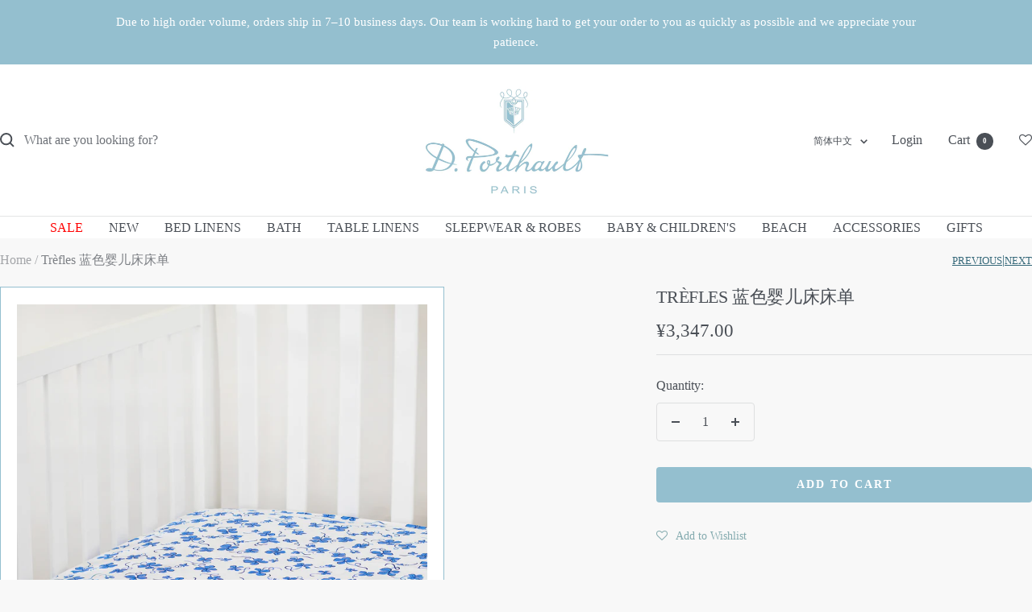

--- FILE ---
content_type: text/html; charset=utf-8
request_url: https://dporthaultparis.com/zh-cn/products/trefles-blue-fitted-crib-sheet
body_size: 43501
content:
<!doctype html><html class="no-js" lang="zh-CN" dir="ltr">
  <head>
    <meta charset="utf-8">
    <meta name="viewport" content="width=device-width, initial-scale=1.0, height=device-height, minimum-scale=1.0, maximum-scale=1.0">
    <meta name="theme-color" content="#ffffff">

    <title>Trèfles 蓝色婴儿床床单</title><meta name="description" content="Trèfles（三叶草）蓝色婴儿床床单，采用 100% 棉密织布制成，有弹性。 单独出售。 尺寸：28 英寸 x 52 英寸 x 6 英寸 要了解有关此印刷品的更多信息，请单击此处。"><link rel="canonical" href="https://dporthaultparis.com/zh-cn/products/trefles-blue-fitted-crib-sheet"><link rel="shortcut icon" href="//dporthaultparis.com/cdn/shop/files/fevicon_32x32_2aeda941-1644-4029-9488-3fb819db1b55.png?v=1692816441&width=96" type="image/png"><link rel="preconnect" href="https://cdn.shopify.com">
    <link rel="dns-prefetch" href="https://productreviews.shopifycdn.com">
    <link rel="dns-prefetch" href="https://www.google-analytics.com"><link rel="preload" as="style" href="//dporthaultparis.com/cdn/shop/t/60/assets/custom.css?v=5656784288346487371768242401">
    <link rel="preload" as="style" href="//dporthaultparis.com/cdn/shop/t/60/assets/theme.css?v=46213858036907430211768242401">
    <link rel="preload" as="script" href="//dporthaultparis.com/cdn/shop/t/60/assets/vendor.js?v=32643890569905814191768242401">
    <link rel="preload" as="script" href="//dporthaultparis.com/cdn/shop/t/60/assets/theme.js?v=95179634364779648821768286873"><link rel="preload" as="fetch" href="/zh-cn/products/trefles-blue-fitted-crib-sheet.js" crossorigin>
<meta property="og:type" content="product">
  <meta property="og:title" content="Trèfles 蓝色婴儿床床单">
  <meta property="product:price:amount" content="3,347.00">
  <meta property="product:price:currency" content="CNY">
  <meta property="product:availability" content="in stock"><meta property="og:image" content="http://dporthaultparis.com/cdn/shop/products/D.Porthault-September-21-2021-022_52eeb23b-c93e-439c-9a10-9317c13d5b33.jpg?v=1633724989&width=1024">
  <meta property="og:image:secure_url" content="https://dporthaultparis.com/cdn/shop/products/D.Porthault-September-21-2021-022_52eeb23b-c93e-439c-9a10-9317c13d5b33.jpg?v=1633724989&width=1024">
  <meta property="og:image:width" content="3888">
  <meta property="og:image:height" content="3888"><meta property="og:description" content="Trèfles（三叶草）蓝色婴儿床床单，采用 100% 棉密织布制成，有弹性。 单独出售。 尺寸：28 英寸 x 52 英寸 x 6 英寸 要了解有关此印刷品的更多信息，请单击此处。"><meta property="og:url" content="https://dporthaultparis.com/zh-cn/products/trefles-blue-fitted-crib-sheet">
<meta property="og:site_name" content="D Porthault"><meta name="twitter:card" content="summary"><meta name="twitter:title" content="Trèfles 蓝色婴儿床床单">
  <meta name="twitter:description" content="Trèfles（三叶草）蓝色婴儿床床单，采用 100% 棉密织布制成，有弹性。

单独出售。

尺寸：28 英寸 x 52 英寸 x 6 英寸

要了解有关此印刷品的更多信息，请单击此处。"><meta name="twitter:image" content="https://dporthaultparis.com/cdn/shop/products/D.Porthault-September-21-2021-022_52eeb23b-c93e-439c-9a10-9317c13d5b33.jpg?v=1633724989&width=1200">
  <meta name="twitter:image:alt" content="">
    <script type="application/ld+json">{"@context":"http:\/\/schema.org\/","@id":"\/zh-cn\/products\/trefles-blue-fitted-crib-sheet#product","@type":"Product","brand":{"@type":"Brand","name":"Candida F. Mendia"},"category":"床品","description":"Trèfles（三叶草）蓝色婴儿床床单，采用 100% 棉密织布制成，有弹性。\n\n单独出售。\n\n尺寸：28 英寸 x 52 英寸 x 6 英寸\n\n要了解有关此印刷品的更多信息，请单击此处。","image":"https:\/\/dporthaultparis.com\/cdn\/shop\/products\/D.Porthault-September-21-2021-022_52eeb23b-c93e-439c-9a10-9317c13d5b33.jpg?v=1633724989\u0026width=1920","mpn":"019980","name":"Trèfles 蓝色婴儿床床单","offers":{"@id":"\/zh-cn\/products\/trefles-blue-fitted-crib-sheet?variant=40719228108964#offer","@type":"Offer","availability":"http:\/\/schema.org\/InStock","price":"3347.00","priceCurrency":"CNY","url":"https:\/\/dporthaultparis.com\/zh-cn\/products\/trefles-blue-fitted-crib-sheet?variant=40719228108964"},"sku":"19980","url":"https:\/\/dporthaultparis.com\/zh-cn\/products\/trefles-blue-fitted-crib-sheet"}</script><script type="application/ld+json">
  {
    "@context": "https://schema.org",
    "@type": "BreadcrumbList",
    "itemListElement": [{
        "@type": "ListItem",
        "position": 1,
        "name": "Home",
        "item": "https://dporthaultparis.com"
      },{
            "@type": "ListItem",
            "position": 2,
            "name": "Trèfles 蓝色婴儿床床单",
            "item": "https://dporthaultparis.com/zh-cn/products/trefles-blue-fitted-crib-sheet"
          }]
  }
</script>
    <style>
  /* Typography (heading) */
  

/* Typography (body) */
  



:root {--heading-color: 74, 79, 86;
    --text-color: 74, 79, 86;
    --background: 248, 248, 248;
    --secondary-background: 245, 245, 245;
    --border-color: 222, 223, 224;
    --border-color-darker: 178, 180, 183;
    --success-color: 46, 158, 123;
    --success-background: 208, 230, 223;
    --error-color: 222, 42, 42;
    --error-background: 246, 234, 234;
    --primary-button-background: 116, 161, 164;
    --primary-button-text-color: 255, 255, 255;
    --secondary-button-background: 161, 161, 161;
    --secondary-button-text-color: 255, 255, 255;
    --product-star-rating: 246, 164, 41;
    --product-on-sale-accent: 255, 0, 0;
    --product-sold-out-accent: 161, 161, 161;
    --product-custom-label-background: 148, 191, 207;
    --product-custom-label-text-color: 255, 255, 255;
    --product-custom-label-2-background: 116, 161, 164;
    --product-custom-label-2-text-color: 255, 255, 255;
    --product-low-stock-text-color: 255, 0, 0;
    --product-in-stock-text-color: 46, 158, 123;
    --loading-bar-background: 74, 79, 86;

    /* We duplicate some "base" colors as root colors, which is useful to use on drawer elements or popover without. Those should not be overridden to avoid issues */
    --root-heading-color: 74, 79, 86;
    --root-text-color: 74, 79, 86;
    --root-background: 248, 248, 248;
    --root-border-color: 222, 223, 224;
    --root-primary-button-background: 116, 161, 164;
    --root-primary-button-text-color: 255, 255, 255;

    --base-font-size: 16px;
    --heading-font-family: Garamond, Baskerville, Caslon, serif;
    --heading-font-weight: 400;
    --heading-font-style: normal;
    --heading-text-transform: uppercase;
    --text-font-family: Garamond, Baskerville, Caslon, serif;
    --text-font-weight: 400;
    --text-font-style: normal;
    --text-font-bold-weight: 700;

    /* Typography (font size) */
    --heading-xxsmall-font-size: 10px;
    --heading-xsmall-font-size: 10px;
    --heading-small-font-size: 11px;
    --heading-large-font-size: 32px;
    --heading-h1-font-size: 32px;
    --heading-h2-font-size: 28px;
    --heading-h3-font-size: 26px;
    --heading-h4-font-size: 22px;
    --heading-h5-font-size: 18px;
    --heading-h6-font-size: 16px;

    /* Control the look and feel of the theme by changing radius of various elements */
    --button-border-radius: 4px;
    --block-border-radius: 0px;
    --block-border-radius-reduced: 0px;
    --color-swatch-border-radius: 100%;

    /* Button size */
    --button-height: 40px;
    --button-small-height: 40px;

    /* Form related */
    --form-input-field-height: 48px;
    --form-input-gap: 16px;
    --form-submit-margin: 24px;

    /* Product listing related variables */
    --product-list-block-spacing: 32px;

    /* Video related */
    --play-button-background: 248, 248, 248;
    --play-button-arrow: 74, 79, 86;

    /* RTL support */
    --transform-logical-flip: 1;
    --transform-origin-start: left;
    --transform-origin-end: right;

    /* Other */
    --zoom-cursor-svg-url: url(//dporthaultparis.com/cdn/shop/t/60/assets/zoom-cursor.svg?v=77490552316080842981768242401);
    --arrow-right-svg-url: url(//dporthaultparis.com/cdn/shop/t/60/assets/arrow-right.svg?v=3171452351288717511768242401);
    --arrow-left-svg-url: url(//dporthaultparis.com/cdn/shop/t/60/assets/arrow-left.svg?v=33647969460878317181768242401);

    /* Some useful variables that we can reuse in our CSS. Some explanation are needed for some of them:
       - container-max-width-minus-gutters: represents the container max width without the edge gutters
       - container-outer-width: considering the screen width, represent all the space outside the container
       - container-outer-margin: same as container-outer-width but get set to 0 inside a container
       - container-inner-width: the effective space inside the container (minus gutters)
       - grid-column-width: represents the width of a single column of the grid
       - vertical-breather: this is a variable that defines the global "spacing" between sections, and inside the section
                            to create some "breath" and minimum spacing
     */
    --container-max-width: 1600px;
    --container-gutter: 30px;
    --container-max-width-minus-gutters: calc(var(--container-max-width) - (var(--container-gutter)) * 2);
    --container-outer-width: max(calc((100vw - var(--container-max-width-minus-gutters)) / 2), var(--container-gutter));
    --container-outer-margin: var(--container-outer-width);
    --container-inner-width: calc(100vw - var(--container-outer-width) * 2);

    --grid-column-count: 10;
    --grid-gap: 24px;
    --grid-column-width: calc((100vw - var(--container-outer-width) * 2 - var(--grid-gap) * (var(--grid-column-count) - 1)) / var(--grid-column-count));

    --vertical-breather: 48px;
    --vertical-breather-tight: 48px;

    /* Shopify related variables */
    --payment-terms-background-color: #f8f8f8;
  }

  @media screen and (min-width: 741px) {
    :root {
      --container-gutter: 40px;
      --grid-column-count: 20;
      --vertical-breather: 64px;
      --vertical-breather-tight: 64px;

      /* Typography (font size) */
      --heading-xsmall-font-size: 11px;
      --heading-small-font-size: 12px;
      --heading-large-font-size: 48px;
      --heading-h1-font-size: 48px;
      --heading-h2-font-size: 36px;
      --heading-h3-font-size: 30px;
      --heading-h4-font-size: 22px;
      --heading-h5-font-size: 18px;
      --heading-h6-font-size: 16px;

      /* Form related */
      --form-input-field-height: 52px;
      --form-submit-margin: 32px;

      /* Button size */
      --button-height: 44px;
      --button-small-height: 44px;
    }
  }

  @media screen and (min-width: 1200px) {
    :root {
      --vertical-breather: 80px;
      --vertical-breather-tight: 64px;
      --product-list-block-spacing: 48px;

      /* Typography */
      --heading-large-font-size: 58px;
      --heading-h1-font-size: 50px;
      --heading-h2-font-size: 44px;
      --heading-h3-font-size: 32px;
      --heading-h4-font-size: 26px;
      --heading-h5-font-size: 22px;
      --heading-h6-font-size: 16px;
    }
  }

  @media screen and (min-width: 1600px) {
    :root {
      --vertical-breather: 90px;
      --vertical-breather-tight: 64px;
    }
  }
</style>
    <script>
  // This allows to expose several variables to the global scope, to be used in scripts
  window.themeVariables = {
    settings: {
      direction: "ltr",
      pageType: "product",
      cartCount: 0,
      moneyFormat: "¥{{amount}}",
      moneyWithCurrencyFormat: "¥{{amount}} CNY",
      showVendor: false,
      discountMode: "text",
      currencyCodeEnabled: false,
      cartType: "page",
      cartCurrency: "CNY",
      mobileZoomFactor: 2.5
    },

    routes: {
      host: "dporthaultparis.com",
      rootUrl: "\/zh-cn",
      rootUrlWithoutSlash: "\/zh-cn",
      cartUrl: "\/zh-cn\/cart",
      cartAddUrl: "\/zh-cn\/cart\/add",
      cartChangeUrl: "\/zh-cn\/cart\/change",
      searchUrl: "\/zh-cn\/search",
      predictiveSearchUrl: "\/zh-cn\/search\/suggest",
      productRecommendationsUrl: "\/zh-cn\/recommendations\/products"
    },

    strings: {
      accessibilityDelete: "Delete",
      accessibilityClose: "Close",
      collectionSoldOut: "Sold out",
      collectionDiscount: "@savings@ Off",
      productSalePrice: "Sale price",
      productRegularPrice: "Regular price",
      productFormUnavailable: "Unavailable",
      productFormSoldOut: "Sold out",
      productFormPreOrder: "Pre-order",
      productFormAddToCart: "Add to cart",
      searchNoResults: "No results could be found.",
      searchNewSearch: "New search",
      searchProducts: "Products",
      searchArticles: "Journal",
      searchPages: "Pages",
      searchCollections: "Collections",
      cartViewCart: "View cart",
      cartItemAdded: "Item added to your cart!",
      cartItemAddedShort: "Added to your cart!",
      cartAddOrderNote: "Add order note",
      cartEditOrderNote: "Edit order note",
      shippingEstimatorNoResults: "Sorry, we do not ship to your address.",
      shippingEstimatorOneResult: "There is one shipping rate for your address:",
      shippingEstimatorMultipleResults: "There are several shipping rates for your address:",
      shippingEstimatorError: "One or more error occurred while retrieving shipping rates:"
    },

    libs: {
      flickity: "\/\/dporthaultparis.com\/cdn\/shop\/t\/60\/assets\/flickity.js?v=176646718982628074891768242401",
      photoswipe: "\/\/dporthaultparis.com\/cdn\/shop\/t\/60\/assets\/photoswipe.js?v=132268647426145925301768242401",
      qrCode: "\/\/dporthaultparis.com\/cdn\/shopifycloud\/storefront\/assets\/themes_support\/vendor\/qrcode-3f2b403b.js"
    },

    breakpoints: {
      phone: 'screen and (max-width: 740px)',
      tablet: 'screen and (min-width: 741px) and (max-width: 999px)',
      tabletAndUp: 'screen and (min-width: 741px)',
      pocket: 'screen and (max-width: 999px)',
      lap: 'screen and (min-width: 1000px) and (max-width: 1199px)',
      lapAndUp: 'screen and (min-width: 1000px)',
      desktop: 'screen and (min-width: 1200px)',
      wide: 'screen and (min-width: 1400px)'
    }
  };

  window.addEventListener('pageshow', async () => {
    const cartContent = await (await fetch(`${window.themeVariables.routes.cartUrl}.js`, {cache: 'reload'})).json();
    document.documentElement.dispatchEvent(new CustomEvent('cart:refresh', {detail: {cart: cartContent}}));
  });

  if ('noModule' in HTMLScriptElement.prototype) {
    // Old browsers (like IE) that does not support module will be considered as if not executing JS at all
    document.documentElement.className = document.documentElement.className.replace('no-js', 'js');

    requestAnimationFrame(() => {
      const viewportHeight = (window.visualViewport ? window.visualViewport.height : document.documentElement.clientHeight);
      document.documentElement.style.setProperty('--window-height',viewportHeight + 'px');
    });
  }// We save the product ID in local storage to be eventually used for recently viewed section
    try {
      const items = JSON.parse(localStorage.getItem('theme:recently-viewed-products') || '[]');

      // We check if the current product already exists, and if it does not, we add it at the start
      if (!items.includes(6901824454820)) {
        items.unshift(6901824454820);
      }

      localStorage.setItem('theme:recently-viewed-products', JSON.stringify(items.slice(0, 20)));
    } catch (e) {
      // Safari in private mode does not allow setting item, we silently fail
    }</script>

    <link rel="stylesheet" href="//dporthaultparis.com/cdn/shop/t/60/assets/theme.css?v=46213858036907430211768242401">
    <link rel="stylesheet" href="//dporthaultparis.com/cdn/shop/t/60/assets/custom.css?v=5656784288346487371768242401">

    <script src="//dporthaultparis.com/cdn/shop/t/60/assets/vendor.js?v=32643890569905814191768242401" defer></script>
    <script src="//dporthaultparis.com/cdn/shop/t/60/assets/theme.js?v=95179634364779648821768286873" defer></script>
    <script src="//dporthaultparis.com/cdn/shop/t/60/assets/custom.js?v=82052219602518433791768242401" defer></script>

    <script>window.performance && window.performance.mark && window.performance.mark('shopify.content_for_header.start');</script><meta name="google-site-verification" content="7ND5D5YrjALTmEhXQghCf9dYRyuqa7kyGfPpacyParE">
<meta id="shopify-digital-wallet" name="shopify-digital-wallet" content="/1229357100/digital_wallets/dialog">
<meta name="shopify-checkout-api-token" content="dcb7e7b6cc40b48006a31c839923e800">
<link rel="alternate" hreflang="x-default" href="https://dporthaultparis.com/products/trefles-blue-fitted-crib-sheet">
<link rel="alternate" hreflang="en-CN" href="https://dporthaultparis.com/en-cn/products/trefles-blue-fitted-crib-sheet">
<link rel="alternate" hreflang="zh-Hans-CN" href="https://dporthaultparis.com/zh-cn/products/trefles-blue-fitted-crib-sheet">
<link rel="alternate" hreflang="en-JP" href="https://dporthaultparis.com/en-jp/products/trefles-blue-fitted-crib-sheet">
<link rel="alternate" hreflang="ja-JP" href="https://dporthaultparis.com/ja-jp/products/trefles-blue-fitted-crib-sheet">
<link rel="alternate" hreflang="en-MO" href="https://dporthaultparis.com/en-mo/products/trefles-blue-fitted-crib-sheet">
<link rel="alternate" hreflang="zh-Hans-MO" href="https://dporthaultparis.com/zh-mo/products/trefles-blue-fitted-crib-sheet">
<link rel="alternate" hreflang="en-TW" href="https://dporthaultparis.com/en-tw/products/trefles-blue-fitted-crib-sheet">
<link rel="alternate" hreflang="zh-Hans-TW" href="https://dporthaultparis.com/zh-tw/products/trefles-blue-fitted-crib-sheet">
<link rel="alternate" hreflang="en-HK" href="https://dporthaultparis.com/en-hk/products/trefles-blue-fitted-crib-sheet">
<link rel="alternate" hreflang="zh-Hans-HK" href="https://dporthaultparis.com/zh-hk/products/trefles-blue-fitted-crib-sheet">
<link rel="alternate" hreflang="en-US" href="https://dporthaultparis.com/products/trefles-blue-fitted-crib-sheet">
<link rel="alternate" type="application/json+oembed" href="https://dporthaultparis.com/zh-cn/products/trefles-blue-fitted-crib-sheet.oembed">
<script async="async" src="/checkouts/internal/preloads.js?locale=zh-CN"></script>
<link rel="preconnect" href="https://shop.app" crossorigin="anonymous">
<script async="async" src="https://shop.app/checkouts/internal/preloads.js?locale=zh-CN&shop_id=1229357100" crossorigin="anonymous"></script>
<script id="apple-pay-shop-capabilities" type="application/json">{"shopId":1229357100,"countryCode":"US","currencyCode":"CNY","merchantCapabilities":["supports3DS"],"merchantId":"gid:\/\/shopify\/Shop\/1229357100","merchantName":"D Porthault","requiredBillingContactFields":["postalAddress","email","phone"],"requiredShippingContactFields":["postalAddress","email","phone"],"shippingType":"shipping","supportedNetworks":["visa","masterCard","amex","discover","elo","jcb"],"total":{"type":"pending","label":"D Porthault","amount":"1.00"},"shopifyPaymentsEnabled":true,"supportsSubscriptions":true}</script>
<script id="shopify-features" type="application/json">{"accessToken":"dcb7e7b6cc40b48006a31c839923e800","betas":["rich-media-storefront-analytics"],"domain":"dporthaultparis.com","predictiveSearch":true,"shopId":1229357100,"locale":"zh-cn"}</script>
<script>var Shopify = Shopify || {};
Shopify.shop = "d-porthault.myshopify.com";
Shopify.locale = "zh-CN";
Shopify.currency = {"active":"CNY","rate":"7.158442356"};
Shopify.country = "CN";
Shopify.theme = {"name":"01\/12 d-porthault - Sale theme copy","id":183468720495,"schema_name":"Focal","schema_version":"12.6.1","theme_store_id":null,"role":"main"};
Shopify.theme.handle = "null";
Shopify.theme.style = {"id":null,"handle":null};
Shopify.cdnHost = "dporthaultparis.com/cdn";
Shopify.routes = Shopify.routes || {};
Shopify.routes.root = "/zh-cn/";</script>
<script type="module">!function(o){(o.Shopify=o.Shopify||{}).modules=!0}(window);</script>
<script>!function(o){function n(){var o=[];function n(){o.push(Array.prototype.slice.apply(arguments))}return n.q=o,n}var t=o.Shopify=o.Shopify||{};t.loadFeatures=n(),t.autoloadFeatures=n()}(window);</script>
<script>
  window.ShopifyPay = window.ShopifyPay || {};
  window.ShopifyPay.apiHost = "shop.app\/pay";
  window.ShopifyPay.redirectState = null;
</script>
<script id="shop-js-analytics" type="application/json">{"pageType":"product"}</script>
<script defer="defer" async type="module" src="//dporthaultparis.com/cdn/shopifycloud/shop-js/modules/v2/client.init-shop-cart-sync_BYzAGjDz.zh-CN.esm.js"></script>
<script defer="defer" async type="module" src="//dporthaultparis.com/cdn/shopifycloud/shop-js/modules/v2/chunk.common_B2AX2FV1.esm.js"></script>
<script type="module">
  await import("//dporthaultparis.com/cdn/shopifycloud/shop-js/modules/v2/client.init-shop-cart-sync_BYzAGjDz.zh-CN.esm.js");
await import("//dporthaultparis.com/cdn/shopifycloud/shop-js/modules/v2/chunk.common_B2AX2FV1.esm.js");

  window.Shopify.SignInWithShop?.initShopCartSync?.({"fedCMEnabled":true,"windoidEnabled":true});

</script>
<script>
  window.Shopify = window.Shopify || {};
  if (!window.Shopify.featureAssets) window.Shopify.featureAssets = {};
  window.Shopify.featureAssets['shop-js'] = {"shop-cart-sync":["modules/v2/client.shop-cart-sync_C_Cjselo.zh-CN.esm.js","modules/v2/chunk.common_B2AX2FV1.esm.js"],"init-fed-cm":["modules/v2/client.init-fed-cm_BMIZH1pf.zh-CN.esm.js","modules/v2/chunk.common_B2AX2FV1.esm.js"],"shop-button":["modules/v2/client.shop-button_Ca4jXd6P.zh-CN.esm.js","modules/v2/chunk.common_B2AX2FV1.esm.js"],"shop-cash-offers":["modules/v2/client.shop-cash-offers_DJloBDUW.zh-CN.esm.js","modules/v2/chunk.common_B2AX2FV1.esm.js","modules/v2/chunk.modal_CLfoR_SQ.esm.js"],"init-windoid":["modules/v2/client.init-windoid_DEM1V6XX.zh-CN.esm.js","modules/v2/chunk.common_B2AX2FV1.esm.js"],"init-shop-email-lookup-coordinator":["modules/v2/client.init-shop-email-lookup-coordinator_1gsh9fXV.zh-CN.esm.js","modules/v2/chunk.common_B2AX2FV1.esm.js"],"shop-toast-manager":["modules/v2/client.shop-toast-manager_BU0RWm7M.zh-CN.esm.js","modules/v2/chunk.common_B2AX2FV1.esm.js"],"shop-login-button":["modules/v2/client.shop-login-button_BLMoDGc2.zh-CN.esm.js","modules/v2/chunk.common_B2AX2FV1.esm.js","modules/v2/chunk.modal_CLfoR_SQ.esm.js"],"avatar":["modules/v2/client.avatar_BTnouDA3.zh-CN.esm.js"],"pay-button":["modules/v2/client.pay-button_C3pAVM3v.zh-CN.esm.js","modules/v2/chunk.common_B2AX2FV1.esm.js"],"init-shop-cart-sync":["modules/v2/client.init-shop-cart-sync_BYzAGjDz.zh-CN.esm.js","modules/v2/chunk.common_B2AX2FV1.esm.js"],"init-customer-accounts":["modules/v2/client.init-customer-accounts_rTFfPhpA.zh-CN.esm.js","modules/v2/client.shop-login-button_BLMoDGc2.zh-CN.esm.js","modules/v2/chunk.common_B2AX2FV1.esm.js","modules/v2/chunk.modal_CLfoR_SQ.esm.js"],"init-shop-for-new-customer-accounts":["modules/v2/client.init-shop-for-new-customer-accounts_D1Yi2beH.zh-CN.esm.js","modules/v2/client.shop-login-button_BLMoDGc2.zh-CN.esm.js","modules/v2/chunk.common_B2AX2FV1.esm.js","modules/v2/chunk.modal_CLfoR_SQ.esm.js"],"init-customer-accounts-sign-up":["modules/v2/client.init-customer-accounts-sign-up_CB58d1Vh.zh-CN.esm.js","modules/v2/client.shop-login-button_BLMoDGc2.zh-CN.esm.js","modules/v2/chunk.common_B2AX2FV1.esm.js","modules/v2/chunk.modal_CLfoR_SQ.esm.js"],"checkout-modal":["modules/v2/client.checkout-modal_bQGocRaW.zh-CN.esm.js","modules/v2/chunk.common_B2AX2FV1.esm.js","modules/v2/chunk.modal_CLfoR_SQ.esm.js"],"shop-follow-button":["modules/v2/client.shop-follow-button_B1g4dGIx.zh-CN.esm.js","modules/v2/chunk.common_B2AX2FV1.esm.js","modules/v2/chunk.modal_CLfoR_SQ.esm.js"],"lead-capture":["modules/v2/client.lead-capture_D_ZZxJVG.zh-CN.esm.js","modules/v2/chunk.common_B2AX2FV1.esm.js","modules/v2/chunk.modal_CLfoR_SQ.esm.js"],"shop-login":["modules/v2/client.shop-login_GzAh8EIe.zh-CN.esm.js","modules/v2/chunk.common_B2AX2FV1.esm.js","modules/v2/chunk.modal_CLfoR_SQ.esm.js"],"payment-terms":["modules/v2/client.payment-terms_DTPom8QV.zh-CN.esm.js","modules/v2/chunk.common_B2AX2FV1.esm.js","modules/v2/chunk.modal_CLfoR_SQ.esm.js"]};
</script>
<script>(function() {
  var isLoaded = false;
  function asyncLoad() {
    if (isLoaded) return;
    isLoaded = true;
    var urls = ["https:\/\/gift-reggie.eshopadmin.com\/static\/js\/agglomeration.js?shop=d-porthault.myshopify.com","https:\/\/cdn.seguno.com\/storefront.js?v=1.0.0\u0026id=d01505901720486496e4c1ffc1a6b99a\u0026bv=1751355230000\u0026cv=1732732727000\u0026shop=d-porthault.myshopify.com","https:\/\/str.rise-ai.com\/?shop=d-porthault.myshopify.com","https:\/\/strn.rise-ai.com\/?shop=d-porthault.myshopify.com","https:\/\/shopify.covet.pics\/covet-pics-widget-inject.js?shop=d-porthault.myshopify.com","https:\/\/assets.smartwishlist.webmarked.net\/static\/v6\/smartwishlist.js?shop=d-porthault.myshopify.com","https:\/\/d23dclunsivw3h.cloudfront.net\/redirect-app.js?shop=d-porthault.myshopify.com","https:\/\/gdprcdn.b-cdn.net\/js\/gdpr_cookie_consent.min.js?shop=d-porthault.myshopify.com"];
    for (var i = 0; i < urls.length; i++) {
      var s = document.createElement('script');
      s.type = 'text/javascript';
      s.async = true;
      s.src = urls[i];
      var x = document.getElementsByTagName('script')[0];
      x.parentNode.insertBefore(s, x);
    }
  };
  if(window.attachEvent) {
    window.attachEvent('onload', asyncLoad);
  } else {
    window.addEventListener('load', asyncLoad, false);
  }
})();</script>
<script id="__st">var __st={"a":1229357100,"offset":-18000,"reqid":"3c5a7060-65bf-44ff-a78e-7f5a309589d4-1768357479","pageurl":"dporthaultparis.com\/zh-cn\/products\/trefles-blue-fitted-crib-sheet","u":"24f6391f3908","p":"product","rtyp":"product","rid":6901824454820};</script>
<script>window.ShopifyPaypalV4VisibilityTracking = true;</script>
<script id="captcha-bootstrap">!function(){'use strict';const t='contact',e='account',n='new_comment',o=[[t,t],['blogs',n],['comments',n],[t,'customer']],c=[[e,'customer_login'],[e,'guest_login'],[e,'recover_customer_password'],[e,'create_customer']],r=t=>t.map((([t,e])=>`form[action*='/${t}']:not([data-nocaptcha='true']) input[name='form_type'][value='${e}']`)).join(','),a=t=>()=>t?[...document.querySelectorAll(t)].map((t=>t.form)):[];function s(){const t=[...o],e=r(t);return a(e)}const i='password',u='form_key',d=['recaptcha-v3-token','g-recaptcha-response','h-captcha-response',i],f=()=>{try{return window.sessionStorage}catch{return}},m='__shopify_v',_=t=>t.elements[u];function p(t,e,n=!1){try{const o=window.sessionStorage,c=JSON.parse(o.getItem(e)),{data:r}=function(t){const{data:e,action:n}=t;return t[m]||n?{data:e,action:n}:{data:t,action:n}}(c);for(const[e,n]of Object.entries(r))t.elements[e]&&(t.elements[e].value=n);n&&o.removeItem(e)}catch(o){console.error('form repopulation failed',{error:o})}}const l='form_type',E='cptcha';function T(t){t.dataset[E]=!0}const w=window,h=w.document,L='Shopify',v='ce_forms',y='captcha';let A=!1;((t,e)=>{const n=(g='f06e6c50-85a8-45c8-87d0-21a2b65856fe',I='https://cdn.shopify.com/shopifycloud/storefront-forms-hcaptcha/ce_storefront_forms_captcha_hcaptcha.v1.5.2.iife.js',D={infoText:'受 hCaptcha 保护',privacyText:'隐私',termsText:'条款'},(t,e,n)=>{const o=w[L][v],c=o.bindForm;if(c)return c(t,g,e,D).then(n);var r;o.q.push([[t,g,e,D],n]),r=I,A||(h.body.append(Object.assign(h.createElement('script'),{id:'captcha-provider',async:!0,src:r})),A=!0)});var g,I,D;w[L]=w[L]||{},w[L][v]=w[L][v]||{},w[L][v].q=[],w[L][y]=w[L][y]||{},w[L][y].protect=function(t,e){n(t,void 0,e),T(t)},Object.freeze(w[L][y]),function(t,e,n,w,h,L){const[v,y,A,g]=function(t,e,n){const i=e?o:[],u=t?c:[],d=[...i,...u],f=r(d),m=r(i),_=r(d.filter((([t,e])=>n.includes(e))));return[a(f),a(m),a(_),s()]}(w,h,L),I=t=>{const e=t.target;return e instanceof HTMLFormElement?e:e&&e.form},D=t=>v().includes(t);t.addEventListener('submit',(t=>{const e=I(t);if(!e)return;const n=D(e)&&!e.dataset.hcaptchaBound&&!e.dataset.recaptchaBound,o=_(e),c=g().includes(e)&&(!o||!o.value);(n||c)&&t.preventDefault(),c&&!n&&(function(t){try{if(!f())return;!function(t){const e=f();if(!e)return;const n=_(t);if(!n)return;const o=n.value;o&&e.removeItem(o)}(t);const e=Array.from(Array(32),(()=>Math.random().toString(36)[2])).join('');!function(t,e){_(t)||t.append(Object.assign(document.createElement('input'),{type:'hidden',name:u})),t.elements[u].value=e}(t,e),function(t,e){const n=f();if(!n)return;const o=[...t.querySelectorAll(`input[type='${i}']`)].map((({name:t})=>t)),c=[...d,...o],r={};for(const[a,s]of new FormData(t).entries())c.includes(a)||(r[a]=s);n.setItem(e,JSON.stringify({[m]:1,action:t.action,data:r}))}(t,e)}catch(e){console.error('failed to persist form',e)}}(e),e.submit())}));const S=(t,e)=>{t&&!t.dataset[E]&&(n(t,e.some((e=>e===t))),T(t))};for(const o of['focusin','change'])t.addEventListener(o,(t=>{const e=I(t);D(e)&&S(e,y())}));const B=e.get('form_key'),M=e.get(l),P=B&&M;t.addEventListener('DOMContentLoaded',(()=>{const t=y();if(P)for(const e of t)e.elements[l].value===M&&p(e,B);[...new Set([...A(),...v().filter((t=>'true'===t.dataset.shopifyCaptcha))])].forEach((e=>S(e,t)))}))}(h,new URLSearchParams(w.location.search),n,t,e,['guest_login'])})(!0,!0)}();</script>
<script integrity="sha256-4kQ18oKyAcykRKYeNunJcIwy7WH5gtpwJnB7kiuLZ1E=" data-source-attribution="shopify.loadfeatures" defer="defer" src="//dporthaultparis.com/cdn/shopifycloud/storefront/assets/storefront/load_feature-a0a9edcb.js" crossorigin="anonymous"></script>
<script crossorigin="anonymous" defer="defer" src="//dporthaultparis.com/cdn/shopifycloud/storefront/assets/shopify_pay/storefront-65b4c6d7.js?v=20250812"></script>
<script data-source-attribution="shopify.dynamic_checkout.dynamic.init">var Shopify=Shopify||{};Shopify.PaymentButton=Shopify.PaymentButton||{isStorefrontPortableWallets:!0,init:function(){window.Shopify.PaymentButton.init=function(){};var t=document.createElement("script");t.src="https://dporthaultparis.com/cdn/shopifycloud/portable-wallets/latest/portable-wallets.zh-cn.js",t.type="module",document.head.appendChild(t)}};
</script>
<script data-source-attribution="shopify.dynamic_checkout.buyer_consent">
  function portableWalletsHideBuyerConsent(e){var t=document.getElementById("shopify-buyer-consent"),n=document.getElementById("shopify-subscription-policy-button");t&&n&&(t.classList.add("hidden"),t.setAttribute("aria-hidden","true"),n.removeEventListener("click",e))}function portableWalletsShowBuyerConsent(e){var t=document.getElementById("shopify-buyer-consent"),n=document.getElementById("shopify-subscription-policy-button");t&&n&&(t.classList.remove("hidden"),t.removeAttribute("aria-hidden"),n.addEventListener("click",e))}window.Shopify?.PaymentButton&&(window.Shopify.PaymentButton.hideBuyerConsent=portableWalletsHideBuyerConsent,window.Shopify.PaymentButton.showBuyerConsent=portableWalletsShowBuyerConsent);
</script>
<script data-source-attribution="shopify.dynamic_checkout.cart.bootstrap">document.addEventListener("DOMContentLoaded",(function(){function t(){return document.querySelector("shopify-accelerated-checkout-cart, shopify-accelerated-checkout")}if(t())Shopify.PaymentButton.init();else{new MutationObserver((function(e,n){t()&&(Shopify.PaymentButton.init(),n.disconnect())})).observe(document.body,{childList:!0,subtree:!0})}}));
</script>
<link id="shopify-accelerated-checkout-styles" rel="stylesheet" media="screen" href="https://dporthaultparis.com/cdn/shopifycloud/portable-wallets/latest/accelerated-checkout-backwards-compat.css" crossorigin="anonymous">
<style id="shopify-accelerated-checkout-cart">
        #shopify-buyer-consent {
  margin-top: 1em;
  display: inline-block;
  width: 100%;
}

#shopify-buyer-consent.hidden {
  display: none;
}

#shopify-subscription-policy-button {
  background: none;
  border: none;
  padding: 0;
  text-decoration: underline;
  font-size: inherit;
  cursor: pointer;
}

#shopify-subscription-policy-button::before {
  box-shadow: none;
}

      </style>

<script>window.performance && window.performance.mark && window.performance.mark('shopify.content_for_header.end');</script>
  <!-- BEGIN app block: shopify://apps/consentmo-gdpr/blocks/gdpr_cookie_consent/4fbe573f-a377-4fea-9801-3ee0858cae41 -->


<!-- END app block --><!-- BEGIN app block: shopify://apps/geo-pro-geolocation/blocks/geopro/16fc5313-7aee-4e90-ac95-f50fc7c8b657 --><!-- This snippet is used to load Geo:Pro data on the storefront -->
<meta class='geo-ip' content='[base64]/PFwvc3Ryb25nPiA8YnI+PGJyPjxhIGhyZWY9XCJodHRwczpcL1wvZHBvcnRoYXVsdHBhcmlzLmNvbVwvcGFnZXNcL2NvbnRhY3RcIj5RdWVzdGlvbnM/[base64]'>
<!-- This snippet initializes the plugin -->
<script async>
  try {
    const loadGeoPro=()=>{let e=e=>{if(!e||e.isCrawler||"success"!==e.message){window.geopro_cancel="1";return}let o=e.isAdmin?"el-geoip-location-admin":"el-geoip-location",s=Date.now()+864e5;localStorage.setItem(o,JSON.stringify({value:e.data,expires:s})),e.isAdmin&&localStorage.setItem("el-geoip-admin",JSON.stringify({value:"1",expires:s}))},o=new XMLHttpRequest;o.open("GET","https://geo.geoproapp.com?x-api-key=91e359ab7-2b63-539e-1de2-c4bf731367a7",!0),o.responseType="json",o.onload=()=>e(200===o.status?o.response:null),o.send()},load=!["el-geoip-location-admin","el-geoip-location"].some(e=>{try{let o=JSON.parse(localStorage.getItem(e));return o&&o.expires>Date.now()}catch(s){return!1}});load&&loadGeoPro();
  } catch(e) {
    console.warn('Geo:Pro error', e);
    window.geopro_cancel = '1';
  }
</script>
<script src="https://cdn.shopify.com/extensions/019b746b-26da-7a64-a671-397924f34f11/easylocation-195/assets/easylocation-storefront.min.js" type="text/javascript" async></script>


<!-- END app block --><!-- BEGIN app block: shopify://apps/sc-easy-redirects/blocks/app/be3f8dbd-5d43-46b4-ba43-2d65046054c2 -->
    <!-- common for all pages -->
    
    
        <script src="https://cdn.shopify.com/extensions/264f3360-3201-4ab7-9087-2c63466c86a3/sc-easy-redirects-5/assets/esc-redirect-app-live-feature.js" async></script>
    




<!-- END app block --><!-- BEGIN app block: shopify://apps/klaviyo-email-marketing-sms/blocks/klaviyo-onsite-embed/2632fe16-c075-4321-a88b-50b567f42507 -->












  <script async src="https://static.klaviyo.com/onsite/js/UaZEkY/klaviyo.js?company_id=UaZEkY"></script>
  <script>!function(){if(!window.klaviyo){window._klOnsite=window._klOnsite||[];try{window.klaviyo=new Proxy({},{get:function(n,i){return"push"===i?function(){var n;(n=window._klOnsite).push.apply(n,arguments)}:function(){for(var n=arguments.length,o=new Array(n),w=0;w<n;w++)o[w]=arguments[w];var t="function"==typeof o[o.length-1]?o.pop():void 0,e=new Promise((function(n){window._klOnsite.push([i].concat(o,[function(i){t&&t(i),n(i)}]))}));return e}}})}catch(n){window.klaviyo=window.klaviyo||[],window.klaviyo.push=function(){var n;(n=window._klOnsite).push.apply(n,arguments)}}}}();</script>

  
    <script id="viewed_product">
      if (item == null) {
        var _learnq = _learnq || [];

        var MetafieldReviews = null
        var MetafieldYotpoRating = null
        var MetafieldYotpoCount = null
        var MetafieldLooxRating = null
        var MetafieldLooxCount = null
        var okendoProduct = null
        var okendoProductReviewCount = null
        var okendoProductReviewAverageValue = null
        try {
          // The following fields are used for Customer Hub recently viewed in order to add reviews.
          // This information is not part of __kla_viewed. Instead, it is part of __kla_viewed_reviewed_items
          MetafieldReviews = {};
          MetafieldYotpoRating = null
          MetafieldYotpoCount = null
          MetafieldLooxRating = null
          MetafieldLooxCount = null

          okendoProduct = null
          // If the okendo metafield is not legacy, it will error, which then requires the new json formatted data
          if (okendoProduct && 'error' in okendoProduct) {
            okendoProduct = null
          }
          okendoProductReviewCount = okendoProduct ? okendoProduct.reviewCount : null
          okendoProductReviewAverageValue = okendoProduct ? okendoProduct.reviewAverageValue : null
        } catch (error) {
          console.error('Error in Klaviyo onsite reviews tracking:', error);
        }

        var item = {
          Name: "Trèfles 蓝色婴儿床床单",
          ProductID: 6901824454820,
          Categories: ["BABY \u0026 CHILDREN'S","Bedding","Gifts","婴儿及儿童","给婴儿和儿童的礼物"],
          ImageURL: "https://dporthaultparis.com/cdn/shop/products/D.Porthault-September-21-2021-022_52eeb23b-c93e-439c-9a10-9317c13d5b33_grande.jpg?v=1633724989",
          URL: "https://dporthaultparis.com/zh-cn/products/trefles-blue-fitted-crib-sheet",
          Brand: "Candida F. Mendia",
          Price: "¥3,347.00",
          Value: "3,347.00",
          CompareAtPrice: "¥0.00"
        };
        _learnq.push(['track', 'Viewed Product', item]);
        _learnq.push(['trackViewedItem', {
          Title: item.Name,
          ItemId: item.ProductID,
          Categories: item.Categories,
          ImageUrl: item.ImageURL,
          Url: item.URL,
          Metadata: {
            Brand: item.Brand,
            Price: item.Price,
            Value: item.Value,
            CompareAtPrice: item.CompareAtPrice
          },
          metafields:{
            reviews: MetafieldReviews,
            yotpo:{
              rating: MetafieldYotpoRating,
              count: MetafieldYotpoCount,
            },
            loox:{
              rating: MetafieldLooxRating,
              count: MetafieldLooxCount,
            },
            okendo: {
              rating: okendoProductReviewAverageValue,
              count: okendoProductReviewCount,
            }
          }
        }]);
      }
    </script>
  




  <script>
    window.klaviyoReviewsProductDesignMode = false
  </script>



  <!-- BEGIN app snippet: customer-hub-data --><script>
  if (!window.customerHub) {
    window.customerHub = {};
  }
  window.customerHub.storefrontRoutes = {
    login: "https://dporthaultparis.com/customer_authentication/redirect?locale=zh-CN&region_country=CN?return_url=%2F%23k-hub",
    register: "/zh-cn/account/register?return_url=%2F%23k-hub",
    logout: "/zh-cn/account/logout",
    profile: "/zh-cn/account",
    addresses: "/zh-cn/account/addresses",
  };
  
  window.customerHub.userId = null;
  
  window.customerHub.storeDomain = "d-porthault.myshopify.com";

  
    window.customerHub.activeProduct = {
      name: "Trèfles 蓝色婴儿床床单",
      category: null,
      imageUrl: "https://dporthaultparis.com/cdn/shop/products/D.Porthault-September-21-2021-022_52eeb23b-c93e-439c-9a10-9317c13d5b33_grande.jpg?v=1633724989",
      id: "6901824454820",
      link: "https://dporthaultparis.com/zh-cn/products/trefles-blue-fitted-crib-sheet",
      variants: [
        
          {
            id: "40719228108964",
            
            imageUrl: null,
            
            price: "334700",
            currency: "USD",
            availableForSale: true,
            title: "Default Title",
          },
        
      ],
    };
    window.customerHub.activeProduct.variants.forEach((variant) => {
        
        variant.price = `${variant.price.slice(0, -2)}.${variant.price.slice(-2)}`;
    });
  

  
    window.customerHub.storeLocale = {
        currentLanguage: 'zh-CN',
        currentCountry: 'CN',
        availableLanguages: [
          
            {
              iso_code: 'en',
              endonym_name: 'English'
            },
          
            {
              iso_code: 'zh-CN',
              endonym_name: '简体中文'
            }
          
        ],
        availableCountries: [
          
            {
              iso_code: 'CN',
              name: '中国',
              currency_code: 'CNY'
            },
          
            {
              iso_code: 'TW',
              name: '台湾',
              currency_code: 'TWD'
            },
          
            {
              iso_code: 'JP',
              name: '日本',
              currency_code: 'JPY'
            },
          
            {
              iso_code: 'MO',
              name: '澳门特别行政区',
              currency_code: 'MOP'
            },
          
            {
              iso_code: 'US',
              name: '美国',
              currency_code: 'USD'
            },
          
            {
              iso_code: 'HK',
              name: '香港特别行政区',
              currency_code: 'HKD'
            }
          
        ]
    };
  
</script>
<!-- END app snippet -->





<!-- END app block --><script src="https://cdn.shopify.com/extensions/019bb69b-2dbd-7d22-a34f-66b1cead5da4/consentmo-gdpr-565/assets/consentmo_cookie_consent.js" type="text/javascript" defer="defer"></script>
<link href="https://monorail-edge.shopifysvc.com" rel="dns-prefetch">
<script>(function(){if ("sendBeacon" in navigator && "performance" in window) {try {var session_token_from_headers = performance.getEntriesByType('navigation')[0].serverTiming.find(x => x.name == '_s').description;} catch {var session_token_from_headers = undefined;}var session_cookie_matches = document.cookie.match(/_shopify_s=([^;]*)/);var session_token_from_cookie = session_cookie_matches && session_cookie_matches.length === 2 ? session_cookie_matches[1] : "";var session_token = session_token_from_headers || session_token_from_cookie || "";function handle_abandonment_event(e) {var entries = performance.getEntries().filter(function(entry) {return /monorail-edge.shopifysvc.com/.test(entry.name);});if (!window.abandonment_tracked && entries.length === 0) {window.abandonment_tracked = true;var currentMs = Date.now();var navigation_start = performance.timing.navigationStart;var payload = {shop_id: 1229357100,url: window.location.href,navigation_start,duration: currentMs - navigation_start,session_token,page_type: "product"};window.navigator.sendBeacon("https://monorail-edge.shopifysvc.com/v1/produce", JSON.stringify({schema_id: "online_store_buyer_site_abandonment/1.1",payload: payload,metadata: {event_created_at_ms: currentMs,event_sent_at_ms: currentMs}}));}}window.addEventListener('pagehide', handle_abandonment_event);}}());</script>
<script id="web-pixels-manager-setup">(function e(e,d,r,n,o){if(void 0===o&&(o={}),!Boolean(null===(a=null===(i=window.Shopify)||void 0===i?void 0:i.analytics)||void 0===a?void 0:a.replayQueue)){var i,a;window.Shopify=window.Shopify||{};var t=window.Shopify;t.analytics=t.analytics||{};var s=t.analytics;s.replayQueue=[],s.publish=function(e,d,r){return s.replayQueue.push([e,d,r]),!0};try{self.performance.mark("wpm:start")}catch(e){}var l=function(){var e={modern:/Edge?\/(1{2}[4-9]|1[2-9]\d|[2-9]\d{2}|\d{4,})\.\d+(\.\d+|)|Firefox\/(1{2}[4-9]|1[2-9]\d|[2-9]\d{2}|\d{4,})\.\d+(\.\d+|)|Chrom(ium|e)\/(9{2}|\d{3,})\.\d+(\.\d+|)|(Maci|X1{2}).+ Version\/(15\.\d+|(1[6-9]|[2-9]\d|\d{3,})\.\d+)([,.]\d+|)( \(\w+\)|)( Mobile\/\w+|) Safari\/|Chrome.+OPR\/(9{2}|\d{3,})\.\d+\.\d+|(CPU[ +]OS|iPhone[ +]OS|CPU[ +]iPhone|CPU IPhone OS|CPU iPad OS)[ +]+(15[._]\d+|(1[6-9]|[2-9]\d|\d{3,})[._]\d+)([._]\d+|)|Android:?[ /-](13[3-9]|1[4-9]\d|[2-9]\d{2}|\d{4,})(\.\d+|)(\.\d+|)|Android.+Firefox\/(13[5-9]|1[4-9]\d|[2-9]\d{2}|\d{4,})\.\d+(\.\d+|)|Android.+Chrom(ium|e)\/(13[3-9]|1[4-9]\d|[2-9]\d{2}|\d{4,})\.\d+(\.\d+|)|SamsungBrowser\/([2-9]\d|\d{3,})\.\d+/,legacy:/Edge?\/(1[6-9]|[2-9]\d|\d{3,})\.\d+(\.\d+|)|Firefox\/(5[4-9]|[6-9]\d|\d{3,})\.\d+(\.\d+|)|Chrom(ium|e)\/(5[1-9]|[6-9]\d|\d{3,})\.\d+(\.\d+|)([\d.]+$|.*Safari\/(?![\d.]+ Edge\/[\d.]+$))|(Maci|X1{2}).+ Version\/(10\.\d+|(1[1-9]|[2-9]\d|\d{3,})\.\d+)([,.]\d+|)( \(\w+\)|)( Mobile\/\w+|) Safari\/|Chrome.+OPR\/(3[89]|[4-9]\d|\d{3,})\.\d+\.\d+|(CPU[ +]OS|iPhone[ +]OS|CPU[ +]iPhone|CPU IPhone OS|CPU iPad OS)[ +]+(10[._]\d+|(1[1-9]|[2-9]\d|\d{3,})[._]\d+)([._]\d+|)|Android:?[ /-](13[3-9]|1[4-9]\d|[2-9]\d{2}|\d{4,})(\.\d+|)(\.\d+|)|Mobile Safari.+OPR\/([89]\d|\d{3,})\.\d+\.\d+|Android.+Firefox\/(13[5-9]|1[4-9]\d|[2-9]\d{2}|\d{4,})\.\d+(\.\d+|)|Android.+Chrom(ium|e)\/(13[3-9]|1[4-9]\d|[2-9]\d{2}|\d{4,})\.\d+(\.\d+|)|Android.+(UC? ?Browser|UCWEB|U3)[ /]?(15\.([5-9]|\d{2,})|(1[6-9]|[2-9]\d|\d{3,})\.\d+)\.\d+|SamsungBrowser\/(5\.\d+|([6-9]|\d{2,})\.\d+)|Android.+MQ{2}Browser\/(14(\.(9|\d{2,})|)|(1[5-9]|[2-9]\d|\d{3,})(\.\d+|))(\.\d+|)|K[Aa][Ii]OS\/(3\.\d+|([4-9]|\d{2,})\.\d+)(\.\d+|)/},d=e.modern,r=e.legacy,n=navigator.userAgent;return n.match(d)?"modern":n.match(r)?"legacy":"unknown"}(),u="modern"===l?"modern":"legacy",c=(null!=n?n:{modern:"",legacy:""})[u],f=function(e){return[e.baseUrl,"/wpm","/b",e.hashVersion,"modern"===e.buildTarget?"m":"l",".js"].join("")}({baseUrl:d,hashVersion:r,buildTarget:u}),m=function(e){var d=e.version,r=e.bundleTarget,n=e.surface,o=e.pageUrl,i=e.monorailEndpoint;return{emit:function(e){var a=e.status,t=e.errorMsg,s=(new Date).getTime(),l=JSON.stringify({metadata:{event_sent_at_ms:s},events:[{schema_id:"web_pixels_manager_load/3.1",payload:{version:d,bundle_target:r,page_url:o,status:a,surface:n,error_msg:t},metadata:{event_created_at_ms:s}}]});if(!i)return console&&console.warn&&console.warn("[Web Pixels Manager] No Monorail endpoint provided, skipping logging."),!1;try{return self.navigator.sendBeacon.bind(self.navigator)(i,l)}catch(e){}var u=new XMLHttpRequest;try{return u.open("POST",i,!0),u.setRequestHeader("Content-Type","text/plain"),u.send(l),!0}catch(e){return console&&console.warn&&console.warn("[Web Pixels Manager] Got an unhandled error while logging to Monorail."),!1}}}}({version:r,bundleTarget:l,surface:e.surface,pageUrl:self.location.href,monorailEndpoint:e.monorailEndpoint});try{o.browserTarget=l,function(e){var d=e.src,r=e.async,n=void 0===r||r,o=e.onload,i=e.onerror,a=e.sri,t=e.scriptDataAttributes,s=void 0===t?{}:t,l=document.createElement("script"),u=document.querySelector("head"),c=document.querySelector("body");if(l.async=n,l.src=d,a&&(l.integrity=a,l.crossOrigin="anonymous"),s)for(var f in s)if(Object.prototype.hasOwnProperty.call(s,f))try{l.dataset[f]=s[f]}catch(e){}if(o&&l.addEventListener("load",o),i&&l.addEventListener("error",i),u)u.appendChild(l);else{if(!c)throw new Error("Did not find a head or body element to append the script");c.appendChild(l)}}({src:f,async:!0,onload:function(){if(!function(){var e,d;return Boolean(null===(d=null===(e=window.Shopify)||void 0===e?void 0:e.analytics)||void 0===d?void 0:d.initialized)}()){var d=window.webPixelsManager.init(e)||void 0;if(d){var r=window.Shopify.analytics;r.replayQueue.forEach((function(e){var r=e[0],n=e[1],o=e[2];d.publishCustomEvent(r,n,o)})),r.replayQueue=[],r.publish=d.publishCustomEvent,r.visitor=d.visitor,r.initialized=!0}}},onerror:function(){return m.emit({status:"failed",errorMsg:"".concat(f," has failed to load")})},sri:function(e){var d=/^sha384-[A-Za-z0-9+/=]+$/;return"string"==typeof e&&d.test(e)}(c)?c:"",scriptDataAttributes:o}),m.emit({status:"loading"})}catch(e){m.emit({status:"failed",errorMsg:(null==e?void 0:e.message)||"Unknown error"})}}})({shopId: 1229357100,storefrontBaseUrl: "https://dporthaultparis.com",extensionsBaseUrl: "https://extensions.shopifycdn.com/cdn/shopifycloud/web-pixels-manager",monorailEndpoint: "https://monorail-edge.shopifysvc.com/unstable/produce_batch",surface: "storefront-renderer",enabledBetaFlags: ["2dca8a86","a0d5f9d2"],webPixelsConfigList: [{"id":"1531281775","configuration":"{\"accountID\":\"UaZEkY\",\"webPixelConfig\":\"eyJlbmFibGVBZGRlZFRvQ2FydEV2ZW50cyI6IHRydWV9\"}","eventPayloadVersion":"v1","runtimeContext":"STRICT","scriptVersion":"524f6c1ee37bacdca7657a665bdca589","type":"APP","apiClientId":123074,"privacyPurposes":["ANALYTICS","MARKETING"],"dataSharingAdjustments":{"protectedCustomerApprovalScopes":["read_customer_address","read_customer_email","read_customer_name","read_customer_personal_data","read_customer_phone"]}},{"id":"732103023","configuration":"{\"config\":\"{\\\"google_tag_ids\\\":[\\\"G-M6VK0XP3TZ\\\",\\\"GT-T5P8Z7RZ\\\"],\\\"gtag_events\\\":[{\\\"type\\\":\\\"search\\\",\\\"action_label\\\":\\\"G-M6VK0XP3TZ\\\"},{\\\"type\\\":\\\"begin_checkout\\\",\\\"action_label\\\":\\\"G-M6VK0XP3TZ\\\"},{\\\"type\\\":\\\"view_item\\\",\\\"action_label\\\":[\\\"G-M6VK0XP3TZ\\\",\\\"MC-MK307KC93T\\\"]},{\\\"type\\\":\\\"purchase\\\",\\\"action_label\\\":[\\\"G-M6VK0XP3TZ\\\",\\\"MC-MK307KC93T\\\"]},{\\\"type\\\":\\\"page_view\\\",\\\"action_label\\\":[\\\"G-M6VK0XP3TZ\\\",\\\"MC-MK307KC93T\\\"]},{\\\"type\\\":\\\"add_payment_info\\\",\\\"action_label\\\":\\\"G-M6VK0XP3TZ\\\"},{\\\"type\\\":\\\"add_to_cart\\\",\\\"action_label\\\":\\\"G-M6VK0XP3TZ\\\"}],\\\"enable_monitoring_mode\\\":false}\"}","eventPayloadVersion":"v1","runtimeContext":"OPEN","scriptVersion":"b2a88bafab3e21179ed38636efcd8a93","type":"APP","apiClientId":1780363,"privacyPurposes":[],"dataSharingAdjustments":{"protectedCustomerApprovalScopes":["read_customer_address","read_customer_email","read_customer_name","read_customer_personal_data","read_customer_phone"]}},{"id":"18612388","eventPayloadVersion":"1","runtimeContext":"LAX","scriptVersion":"3","type":"CUSTOM","privacyPurposes":["ANALYTICS","MARKETING","SALE_OF_DATA"],"name":"Google Tag Manager"},{"id":"shopify-app-pixel","configuration":"{}","eventPayloadVersion":"v1","runtimeContext":"STRICT","scriptVersion":"0450","apiClientId":"shopify-pixel","type":"APP","privacyPurposes":["ANALYTICS","MARKETING"]},{"id":"shopify-custom-pixel","eventPayloadVersion":"v1","runtimeContext":"LAX","scriptVersion":"0450","apiClientId":"shopify-pixel","type":"CUSTOM","privacyPurposes":["ANALYTICS","MARKETING"]}],isMerchantRequest: false,initData: {"shop":{"name":"D Porthault","paymentSettings":{"currencyCode":"USD"},"myshopifyDomain":"d-porthault.myshopify.com","countryCode":"US","storefrontUrl":"https:\/\/dporthaultparis.com\/zh-cn"},"customer":null,"cart":null,"checkout":null,"productVariants":[{"price":{"amount":3347.0,"currencyCode":"CNY"},"product":{"title":"Trèfles 蓝色婴儿床床单","vendor":"Candida F. Mendia","id":"6901824454820","untranslatedTitle":"Trèfles 蓝色婴儿床床单","url":"\/zh-cn\/products\/trefles-blue-fitted-crib-sheet","type":"Baby \u0026 Children's"},"id":"40719228108964","image":{"src":"\/\/dporthaultparis.com\/cdn\/shop\/products\/D.Porthault-September-21-2021-022_52eeb23b-c93e-439c-9a10-9317c13d5b33.jpg?v=1633724989"},"sku":"19980","title":"Default Title","untranslatedTitle":"Default Title"}],"purchasingCompany":null},},"https://dporthaultparis.com/cdn","7cecd0b6w90c54c6cpe92089d5m57a67346",{"modern":"","legacy":""},{"shopId":"1229357100","storefrontBaseUrl":"https:\/\/dporthaultparis.com","extensionBaseUrl":"https:\/\/extensions.shopifycdn.com\/cdn\/shopifycloud\/web-pixels-manager","surface":"storefront-renderer","enabledBetaFlags":"[\"2dca8a86\", \"a0d5f9d2\"]","isMerchantRequest":"false","hashVersion":"7cecd0b6w90c54c6cpe92089d5m57a67346","publish":"custom","events":"[[\"page_viewed\",{}],[\"product_viewed\",{\"productVariant\":{\"price\":{\"amount\":3347.0,\"currencyCode\":\"CNY\"},\"product\":{\"title\":\"Trèfles 蓝色婴儿床床单\",\"vendor\":\"Candida F. Mendia\",\"id\":\"6901824454820\",\"untranslatedTitle\":\"Trèfles 蓝色婴儿床床单\",\"url\":\"\/zh-cn\/products\/trefles-blue-fitted-crib-sheet\",\"type\":\"Baby \u0026 Children's\"},\"id\":\"40719228108964\",\"image\":{\"src\":\"\/\/dporthaultparis.com\/cdn\/shop\/products\/D.Porthault-September-21-2021-022_52eeb23b-c93e-439c-9a10-9317c13d5b33.jpg?v=1633724989\"},\"sku\":\"19980\",\"title\":\"Default Title\",\"untranslatedTitle\":\"Default Title\"}}]]"});</script><script>
  window.ShopifyAnalytics = window.ShopifyAnalytics || {};
  window.ShopifyAnalytics.meta = window.ShopifyAnalytics.meta || {};
  window.ShopifyAnalytics.meta.currency = 'CNY';
  var meta = {"product":{"id":6901824454820,"gid":"gid:\/\/shopify\/Product\/6901824454820","vendor":"Candida F. Mendia","type":"Baby \u0026 Children's","handle":"trefles-blue-fitted-crib-sheet","variants":[{"id":40719228108964,"price":334700,"name":"Trèfles 蓝色婴儿床床单","public_title":null,"sku":"19980"}],"remote":false},"page":{"pageType":"product","resourceType":"product","resourceId":6901824454820,"requestId":"3c5a7060-65bf-44ff-a78e-7f5a309589d4-1768357479"}};
  for (var attr in meta) {
    window.ShopifyAnalytics.meta[attr] = meta[attr];
  }
</script>
<script class="analytics">
  (function () {
    var customDocumentWrite = function(content) {
      var jquery = null;

      if (window.jQuery) {
        jquery = window.jQuery;
      } else if (window.Checkout && window.Checkout.$) {
        jquery = window.Checkout.$;
      }

      if (jquery) {
        jquery('body').append(content);
      }
    };

    var hasLoggedConversion = function(token) {
      if (token) {
        return document.cookie.indexOf('loggedConversion=' + token) !== -1;
      }
      return false;
    }

    var setCookieIfConversion = function(token) {
      if (token) {
        var twoMonthsFromNow = new Date(Date.now());
        twoMonthsFromNow.setMonth(twoMonthsFromNow.getMonth() + 2);

        document.cookie = 'loggedConversion=' + token + '; expires=' + twoMonthsFromNow;
      }
    }

    var trekkie = window.ShopifyAnalytics.lib = window.trekkie = window.trekkie || [];
    if (trekkie.integrations) {
      return;
    }
    trekkie.methods = [
      'identify',
      'page',
      'ready',
      'track',
      'trackForm',
      'trackLink'
    ];
    trekkie.factory = function(method) {
      return function() {
        var args = Array.prototype.slice.call(arguments);
        args.unshift(method);
        trekkie.push(args);
        return trekkie;
      };
    };
    for (var i = 0; i < trekkie.methods.length; i++) {
      var key = trekkie.methods[i];
      trekkie[key] = trekkie.factory(key);
    }
    trekkie.load = function(config) {
      trekkie.config = config || {};
      trekkie.config.initialDocumentCookie = document.cookie;
      var first = document.getElementsByTagName('script')[0];
      var script = document.createElement('script');
      script.type = 'text/javascript';
      script.onerror = function(e) {
        var scriptFallback = document.createElement('script');
        scriptFallback.type = 'text/javascript';
        scriptFallback.onerror = function(error) {
                var Monorail = {
      produce: function produce(monorailDomain, schemaId, payload) {
        var currentMs = new Date().getTime();
        var event = {
          schema_id: schemaId,
          payload: payload,
          metadata: {
            event_created_at_ms: currentMs,
            event_sent_at_ms: currentMs
          }
        };
        return Monorail.sendRequest("https://" + monorailDomain + "/v1/produce", JSON.stringify(event));
      },
      sendRequest: function sendRequest(endpointUrl, payload) {
        // Try the sendBeacon API
        if (window && window.navigator && typeof window.navigator.sendBeacon === 'function' && typeof window.Blob === 'function' && !Monorail.isIos12()) {
          var blobData = new window.Blob([payload], {
            type: 'text/plain'
          });

          if (window.navigator.sendBeacon(endpointUrl, blobData)) {
            return true;
          } // sendBeacon was not successful

        } // XHR beacon

        var xhr = new XMLHttpRequest();

        try {
          xhr.open('POST', endpointUrl);
          xhr.setRequestHeader('Content-Type', 'text/plain');
          xhr.send(payload);
        } catch (e) {
          console.log(e);
        }

        return false;
      },
      isIos12: function isIos12() {
        return window.navigator.userAgent.lastIndexOf('iPhone; CPU iPhone OS 12_') !== -1 || window.navigator.userAgent.lastIndexOf('iPad; CPU OS 12_') !== -1;
      }
    };
    Monorail.produce('monorail-edge.shopifysvc.com',
      'trekkie_storefront_load_errors/1.1',
      {shop_id: 1229357100,
      theme_id: 183468720495,
      app_name: "storefront",
      context_url: window.location.href,
      source_url: "//dporthaultparis.com/cdn/s/trekkie.storefront.55c6279c31a6628627b2ba1c5ff367020da294e2.min.js"});

        };
        scriptFallback.async = true;
        scriptFallback.src = '//dporthaultparis.com/cdn/s/trekkie.storefront.55c6279c31a6628627b2ba1c5ff367020da294e2.min.js';
        first.parentNode.insertBefore(scriptFallback, first);
      };
      script.async = true;
      script.src = '//dporthaultparis.com/cdn/s/trekkie.storefront.55c6279c31a6628627b2ba1c5ff367020da294e2.min.js';
      first.parentNode.insertBefore(script, first);
    };
    trekkie.load(
      {"Trekkie":{"appName":"storefront","development":false,"defaultAttributes":{"shopId":1229357100,"isMerchantRequest":null,"themeId":183468720495,"themeCityHash":"11527255625111004814","contentLanguage":"zh-CN","currency":"CNY"},"isServerSideCookieWritingEnabled":true,"monorailRegion":"shop_domain","enabledBetaFlags":["65f19447"]},"Session Attribution":{},"S2S":{"facebookCapiEnabled":false,"source":"trekkie-storefront-renderer","apiClientId":580111}}
    );

    var loaded = false;
    trekkie.ready(function() {
      if (loaded) return;
      loaded = true;

      window.ShopifyAnalytics.lib = window.trekkie;

      var originalDocumentWrite = document.write;
      document.write = customDocumentWrite;
      try { window.ShopifyAnalytics.merchantGoogleAnalytics.call(this); } catch(error) {};
      document.write = originalDocumentWrite;

      window.ShopifyAnalytics.lib.page(null,{"pageType":"product","resourceType":"product","resourceId":6901824454820,"requestId":"3c5a7060-65bf-44ff-a78e-7f5a309589d4-1768357479","shopifyEmitted":true});

      var match = window.location.pathname.match(/checkouts\/(.+)\/(thank_you|post_purchase)/)
      var token = match? match[1]: undefined;
      if (!hasLoggedConversion(token)) {
        setCookieIfConversion(token);
        window.ShopifyAnalytics.lib.track("Viewed Product",{"currency":"CNY","variantId":40719228108964,"productId":6901824454820,"productGid":"gid:\/\/shopify\/Product\/6901824454820","name":"Trèfles 蓝色婴儿床床单","price":"3347.00","sku":"19980","brand":"Candida F. Mendia","variant":null,"category":"Baby \u0026 Children's","nonInteraction":true,"remote":false},undefined,undefined,{"shopifyEmitted":true});
      window.ShopifyAnalytics.lib.track("monorail:\/\/trekkie_storefront_viewed_product\/1.1",{"currency":"CNY","variantId":40719228108964,"productId":6901824454820,"productGid":"gid:\/\/shopify\/Product\/6901824454820","name":"Trèfles 蓝色婴儿床床单","price":"3347.00","sku":"19980","brand":"Candida F. Mendia","variant":null,"category":"Baby \u0026 Children's","nonInteraction":true,"remote":false,"referer":"https:\/\/dporthaultparis.com\/zh-cn\/products\/trefles-blue-fitted-crib-sheet"});
      }
    });


        var eventsListenerScript = document.createElement('script');
        eventsListenerScript.async = true;
        eventsListenerScript.src = "//dporthaultparis.com/cdn/shopifycloud/storefront/assets/shop_events_listener-3da45d37.js";
        document.getElementsByTagName('head')[0].appendChild(eventsListenerScript);

})();</script>
  <script>
  if (!window.ga || (window.ga && typeof window.ga !== 'function')) {
    window.ga = function ga() {
      (window.ga.q = window.ga.q || []).push(arguments);
      if (window.Shopify && window.Shopify.analytics && typeof window.Shopify.analytics.publish === 'function') {
        window.Shopify.analytics.publish("ga_stub_called", {}, {sendTo: "google_osp_migration"});
      }
      console.error("Shopify's Google Analytics stub called with:", Array.from(arguments), "\nSee https://help.shopify.com/manual/promoting-marketing/pixels/pixel-migration#google for more information.");
    };
    if (window.Shopify && window.Shopify.analytics && typeof window.Shopify.analytics.publish === 'function') {
      window.Shopify.analytics.publish("ga_stub_initialized", {}, {sendTo: "google_osp_migration"});
    }
  }
</script>
<script
  defer
  src="https://dporthaultparis.com/cdn/shopifycloud/perf-kit/shopify-perf-kit-3.0.3.min.js"
  data-application="storefront-renderer"
  data-shop-id="1229357100"
  data-render-region="gcp-us-central1"
  data-page-type="product"
  data-theme-instance-id="183468720495"
  data-theme-name="Focal"
  data-theme-version="12.6.1"
  data-monorail-region="shop_domain"
  data-resource-timing-sampling-rate="10"
  data-shs="true"
  data-shs-beacon="true"
  data-shs-export-with-fetch="true"
  data-shs-logs-sample-rate="1"
  data-shs-beacon-endpoint="https://dporthaultparis.com/api/collect"
></script>
</head><body class="no-focus-outline  features--image-zoom template-product" data-instant-allow-query-string><svg class="visually-hidden">
      <linearGradient id="rating-star-gradient-half">
        <stop offset="50%" stop-color="rgb(var(--product-star-rating))" />
        <stop offset="50%" stop-color="rgb(var(--product-star-rating))" stop-opacity="0.4" />
      </linearGradient>
    </svg>

    <a href="#main" class="visually-hidden skip-to-content">Skip to content</a>
    <loading-bar class="loading-bar"></loading-bar><!-- BEGIN sections: header-group -->
<div id="shopify-section-sections--26065043718511__announcement-bar" class="shopify-section shopify-section-group-header-group shopify-section--announcement-bar"><style>
  :root {
    --enable-sticky-announcement-bar: 0;
  }

  #shopify-section-sections--26065043718511__announcement-bar {
    --heading-color: 255, 255, 255;
    --text-color: 255, 255, 255;
    --primary-button-background: 74, 79, 86;
    --primary-button-text-color: 255, 255, 255;
    --section-background: 148, 191, 207;position: relative;}

  @media screen and (min-width: 741px) {
    :root {
      --enable-sticky-announcement-bar: 0;
    }

    #shopify-section-sections--26065043718511__announcement-bar {position: relative;
        z-index: unset;}
  }
</style><section>
    <announcement-bar  class="announcement-bar "><div class="announcement-bar__list"><announcement-bar-item   class="announcement-bar__item" ><div class="announcement-bar__message "><p>Due to high order volume, orders ship in 7–10 business days. Our team is working hard to get your order to you as quickly as possible and we appreciate your patience.</p></div></announcement-bar-item></div></announcement-bar>
  </section>

  <script>
    document.documentElement.style.setProperty('--announcement-bar-height', document.getElementById('shopify-section-sections--26065043718511__announcement-bar').clientHeight + 'px');
  </script><style> #shopify-section-sections--26065043718511__announcement-bar p {font-size: 15px;} </style></div><div id="shopify-section-sections--26065043718511__header" class="shopify-section shopify-section-group-header-group shopify-section--header"><style>
  :root {
    --enable-sticky-header: 1;
    --enable-transparent-header: 0;
    --loading-bar-background: 74, 79, 86; /* Prevent the loading bar to be invisible */
  }

  .shop_all_text{
    color: #74a1a4;
  }
  #shopify-section-sections--26065043718511__header {--header-background: 255, 255, 255;
    --header-text-color: 74, 79, 86;
    --header-border-color: 228, 229, 230;
    --reduce-header-padding: 0;position: -webkit-sticky;
      position: sticky;
      top: 0;z-index: 4;
  }.shopify-section--announcement-bar ~ #shopify-section-sections--26065043718511__header {
      top: calc(var(--enable-sticky-announcement-bar, 0) * var(--announcement-bar-height, 0px));
    }#shopify-section-sections--26065043718511__header .header__logo-image {
    max-width: 115px;
  }

  @media screen and (min-width: 741px) {
    #shopify-section-sections--26065043718511__header .header__logo-image {
      max-width: 230px;
    }
  }

  @media screen and (min-width: 1200px) {}</style>

<store-header sticky  class="header  " role="banner"><div class="container">
    <div class="header__wrapper">
      <!-- LEFT PART -->
      <nav class="header__inline-navigation" ><div class="header__icon-list hidden-desk"><button is="toggle-button" class="header__icon-wrapper tap-area hidden-desk" aria-controls="mobile-menu-drawer" aria-expanded="false">
              <span class="visually-hidden">Navigation</span><svg focusable="false" width="18" height="14" class="icon icon--header-hamburger   " viewBox="0 0 18 14">
        <path d="M0 1h18M0 13h18H0zm0-6h18H0z" fill="none" stroke="currentColor" stroke-width="2"></path>
      </svg></button><a href="/zh-cn/search" is="toggle-link" class="header__icon-wrapper tap-area hidden-lap hidden-desk" aria-controls="search-drawer" aria-expanded="false" aria-label="Search"><svg focusable="false" width="18" height="18" class="icon icon--header-search   " viewBox="0 0 18 18">
        <path d="M12.336 12.336c2.634-2.635 2.682-6.859.106-9.435-2.576-2.576-6.8-2.528-9.435.106C.373 5.642.325 9.866 2.901 12.442c2.576 2.576 6.8 2.528 9.435-.106zm0 0L17 17" fill="none" stroke="currentColor" stroke-width="2"></path>
      </svg></a>
        </div><div class="header__search-bar predictive-search hidden-pocket">
            <form class="predictive-search__form" action="/zh-cn/search" method="get" role="search">
              <input type="hidden" name="type" value="product"><svg focusable="false" width="18" height="18" class="icon icon--header-search   " viewBox="0 0 18 18">
        <path d="M12.336 12.336c2.634-2.635 2.682-6.859.106-9.435-2.576-2.576-6.8-2.528-9.435.106C.373 5.642.325 9.866 2.901 12.442c2.576 2.576 6.8 2.528 9.435-.106zm0 0L17 17" fill="none" stroke="currentColor" stroke-width="2"></path>
      </svg><input class="predictive-search__input" is="predictive-search-input" type="text" name="q" autocomplete="off" autocorrect="off" aria-controls="search-drawer" aria-expanded="false" aria-label="Search" placeholder="What are you looking for?">
            </form>
          </div></nav>

      <!-- LOGO PART --><span class="header__logo"><a class="header__logo-link" href="/zh-cn">
            <span class="visually-hidden">D Porthault</span>
            <img class="header__logo-image" width="1807" height="1049" src="//dporthaultparis.com/cdn/shop/files/REG_LOGO.jpg?v=1644443309&width=460" alt=""></a></span><!-- SECONDARY LINKS PART -->
      <div class="header__secondary-links"><form method="post" action="/zh-cn/localization" id="header-localization-form" accept-charset="UTF-8" class="header__cross-border hidden-pocket" enctype="multipart/form-data"><input type="hidden" name="form_type" value="localization" /><input type="hidden" name="utf8" value="✓" /><input type="hidden" name="_method" value="put" /><input type="hidden" name="return_to" value="/zh-cn/products/trefles-blue-fitted-crib-sheet" /><div class="popover-container">
                <input type="hidden" name="locale_code" value="zh-CN">
                <span class="visually-hidden">Language</span>

                <button type="button" is="toggle-button" class="popover-button text--small" aria-expanded="false" aria-controls="header-localization-form-locale">简体中文<svg focusable="false" width="9" height="6" class="icon icon--chevron icon--inline  " viewBox="0 0 12 8">
        <path fill="none" d="M1 1l5 5 5-5" stroke="currentColor" stroke-width="2"></path>
      </svg></button>

                <popover-content id="header-localization-form-locale" class="popover">
                  <span class="popover__overlay"></span>

                  <header class="popover__header">
                    <span class="popover__title heading h6">Language</span>

                    <button type="button" class="popover__close-button tap-area tap-area--large" data-action="close" title="Close"><svg focusable="false" width="14" height="14" class="icon icon--close   " viewBox="0 0 14 14">
        <path d="M13 13L1 1M13 1L1 13" stroke="currentColor" stroke-width="2" fill="none"></path>
      </svg></button>
                  </header>

                  <div class="popover__content">
                    <div class="popover__choice-list"><button type="submit" name="locale_code" value="en" class="popover__choice-item">
                          <span class="popover__choice-label" >English</span>
                        </button><button type="submit" name="locale_code" value="zh-CN" class="popover__choice-item">
                          <span class="popover__choice-label" aria-current="true">简体中文</span>
                        </button></div>
                  </div>
                </popover-content>
              </div></form><div class="header__icon-list"><button is="toggle-button" class="header__icon-wrapper tap-area hidden-phone hidden-desk" aria-controls="newsletter-popup" aria-expanded="false">
            <span class="visually-hidden">Newsletter</span><svg focusable="false" width="20" height="16" class="icon icon--header-email   " viewBox="0 0 20 16">
        <path d="M19 4l-9 5-9-5" fill="none" stroke="currentColor" stroke-width="2"></path>
        <path stroke="currentColor" fill="none" stroke-width="2" d="M1 1h18v14H1z"></path>
      </svg></button><a href="https://dporthaultparis.com/customer_authentication/redirect?locale=zh-CN&region_country=CN" class="header__icon-wrapper tap-area hidden-phone hidden-desk" aria-label="Login"><svg focusable="false" width="18" height="17" class="icon icon--header-customer   " viewBox="0 0 18 17">
        <circle cx="9" cy="5" r="4" fill="none" stroke="currentColor" stroke-width="2" stroke-linejoin="round"></circle>
        <path d="M1 17v0a4 4 0 014-4h8a4 4 0 014 4v0" fill="none" stroke="currentColor" stroke-width="2"></path>
      </svg></a><a href="/zh-cn/cart"  class="header__icon-wrapper tap-area hidden-desk" aria-label="Cart" data-no-instant><svg focusable="false" width="20" height="18" class="icon icon--header-cart   " viewBox="0 0 20 18">
        <path d="M3 1h14l1 16H2L3 1z" fill="none" stroke="currentColor" stroke-width="2"></path>
        <path d="M7 4v0a3 3 0 003 3v0a3 3 0 003-3v0" fill="none" stroke="currentColor" stroke-width="2"></path>
      </svg><cart-count class="header__cart-count header__cart-count--floating bubble-count" aria-hidden="true">0</cart-count>
          </a>
          <a href="/a/wishlist" class="hidden-desk wishlist-count"><span class="fa fa-heart-o"></span></a>
        </div><ul class="header__linklist list--unstyled hidden-pocket hidden-lap" role="list"><li class="header__linklist-item">
                <a href="https://dporthaultparis.com/customer_authentication/redirect?locale=zh-CN&region_country=CN">Login
</a>
              </li><li class="header__linklist-item">
              <a href="/zh-cn/cart"  data-no-instant>Cart<cart-count class="header__cart-count bubble-count">0</cart-count>
              </a>
            </li>
            <li class="header__linklist-item header-wishlist">
              <a href="/a/wishlist" class="wishlist-count"><span class="fa fa-heart-o"></span></a>
             </li>
          </ul></div>
    </div><nav class="header__bottom-navigation hidden-pocket hidden-lap" role="navigation">
        <desktop-navigation>
  <ul class="header__linklist list--unstyled " role="list">
      <li class="header__linklist-item has-dropdown" data-item-title="SALE">
        
        
        

        

        <a
          class="header__linklist-link
            
            link--animated
             header__link--highlight "
          href="/zh-cn/collections/sale"
          
            aria-controls="desktop-menu-1"
            aria-expanded="false"
          
          
            style="--header-highlight-color: #ff0000;"
          
        >
          SALE
        </a><div hidden id="desktop-menu-1" class="mega-menu" >
              <div class="container">
                <div class="mega-menu__inner"><div class="mega-menu__columns-wrapper">
                        <div class="mega-menu__column"><a href="/zh-cn/collections/sale-bed-linens-2025" class="mega-menu__title heading heading--small ">Sale Bed Linens</a><ul class="linklist list--unstyled" role="list">
                                <li class="linklist__item">
                                  <a href="/zh-cn/collections/sale-bed-linens-2025" class="link--faded  shop_all_text ">Shop All</a>
                                </li>
                                <li class="linklist__item">
                                  <a href="/zh-cn/collections/printed-bed-linen-sale/printed-bedding" class="link--faded ">Printed Bed Linens</a>
                                </li>
                                <li class="linklist__item">
                                  <a href="/zh-cn/collections/solid-bed-linens-shams-sale/solid-bedding" class="link--faded ">Solid Bed Linens</a>
                                </li>
                                <li class="linklist__item">
                                  <a href="/zh-cn/collections/sale-twin/twin-sale" class="link--faded ">Twin Bed Linens</a>
                                </li>
                                <li class="linklist__item">
                                  <a href="/zh-cn/collections/hotel-collection/Provence" class="link--faded ">Provence Hotel Bedding</a>
                                </li>
                                <li class="linklist__item">
                                  <a href="/zh-cn/collections/sale-cashmere-throws" class="link--faded ">Cashmere Throws</a>
                                </li>
                                <li class="linklist__item">
                                  <a href="/zh-cn/collections/sale-bed-linens-2025/coverlets-sale" class="link--faded ">Coverlets</a>
                                </li></ul></div>
                        <div class="mega-menu__column"><a href="/zh-cn/collections/sale-towels-1" class="mega-menu__title heading heading--small ">Sale Towels</a><ul class="linklist list--unstyled" role="list">
                                <li class="linklist__item">
                                  <a href="/zh-cn/collections/sale-towels-1" class="link--faded  shop_all_text ">Shop All</a>
                                </li>
                                <li class="linklist__item">
                                  <a href="/zh-cn/collections/sale-towels-1/Printed-Towel" class="link--faded ">Printed Towels </a>
                                </li>
                                <li class="linklist__item">
                                  <a href="/zh-cn/collections/sale-towels-1/Solid-Towel" class="link--faded ">Solid Towels</a>
                                </li></ul></div>
                        <div class="mega-menu__column"><a href="/zh-cn/collections/sale-shams-2025" class="mega-menu__title heading heading--small ">Sale Shams</a><ul class="linklist list--unstyled" role="list">
                                <li class="linklist__item">
                                  <a href="/zh-cn/collections/sale-shams-2025" class="link--faded  shop_all_text ">Shop All</a>
                                </li>
                                <li class="linklist__item">
                                  <a href="/zh-cn/collections/sale-shams-2025/Standard-Pillow-Case" class="link--faded ">Pillowcases</a>
                                </li>
                                <li class="linklist__item">
                                  <a href="/zh-cn/collections/heart-shaped-shams/sale-heart-shaped" class="link--faded ">Heart Shaped </a>
                                </li>
                                <li class="linklist__item">
                                  <a href="/zh-cn/collections/boudoir-shams-sale/sale-boudoir" class="link--faded ">Boudoir Shams</a>
                                </li>
                                <li class="linklist__item">
                                  <a href="/zh-cn/collections/sale-shams-2025/sale-neckroll" class="link--faded ">Neckroll Shams</a>
                                </li>
                                <li class="linklist__item">
                                  <a href="/zh-cn/collections/sale-shams-2025/sale-elbow" class="link--faded ">Elbow Shams</a>
                                </li>
                                <li class="linklist__item">
                                  <a href="/zh-cn/collections/pillow-insert-sale/sale-insert" class="link--faded ">Pillow Inserts</a>
                                </li></ul></div>
                        <div class="mega-menu__column"><a href="/zh-cn/collections/sale-tabletop-2025" class="mega-menu__title heading heading--small ">Sale Table Linens</a><ul class="linklist list--unstyled" role="list">
                                <li class="linklist__item">
                                  <a href="/zh-cn/collections/sale-tabletop-2025" class="link--faded  shop_all_text ">Shop All</a>
                                </li>
                                <li class="linklist__item">
                                  <a href="/zh-cn/collections/sale-tablecloths-2025/tablecloth-sale" class="link--faded ">Tablecloths</a>
                                </li>
                                <li class="linklist__item">
                                  <a href="/zh-cn/collections/printed-placemat-sets-sale/PM-set-sale" class="link--faded ">Placemat Napkin Sets</a>
                                </li>
                                <li class="linklist__item">
                                  <a href="/zh-cn/collections/embroidered-guest-towels-sale/sale-guest-towel" class="link--faded ">Guest Towels</a>
                                </li>
                                <li class="linklist__item">
                                  <a href="/zh-cn/collections/individual-napkins-sale/sale-napkin" class="link--faded ">Individual Napkins</a>
                                </li>
                                <li class="linklist__item">
                                  <a href="/zh-cn/collections/embroidered-cocktail-napkin-sale/cocktail-napkin-sale" class="link--faded ">Cocktail Napkins</a>
                                </li></ul></div>
                        <div class="mega-menu__column"><a href="/zh-cn/collections/sale-accessories-2026" class="mega-menu__title heading heading--small ">Sale Accessories</a><ul class="linklist list--unstyled" role="list">
                                <li class="linklist__item">
                                  <a href="/zh-cn/collections/sale-accessories-2026" class="link--faded  shop_all_text ">Shop All</a>
                                </li>
                                <li class="linklist__item">
                                  <a href="/zh-cn/collections/sale-pareos-2025/pareo-sale" class="link--faded ">Pareos</a>
                                </li>
                                <li class="linklist__item">
                                  <a href="/zh-cn/collections/sale-terry-accessories-2025/beach-sale" class="link--faded ">Terry Accessories</a>
                                </li>
                                <li class="linklist__item">
                                  <a href="/zh-cn/collections/sale-accessories-2026/trays-sale" class="link--faded ">Laminated Trays</a>
                                </li>
                                <li class="linklist__item">
                                  <a href="/zh-cn/collections/sale-accessories-2026/sale-lingerie-bag" class="link--faded ">Lingerie bag</a>
                                </li>
                                <li class="linklist__item">
                                  <a href="/zh-cn/collections/handkerchiefs-sale/sale-a" class="link--faded ">Handkerchiefs</a>
                                </li>
                                <li class="linklist__item">
                                  <a href="/zh-cn/collections/sale-accessories-2026/sale-tissue" class="link--faded ">Tissue Box Covers</a>
                                </li>
                                <li class="linklist__item">
                                  <a href="/zh-cn/collections/sale-accessories-2026/sale-candle" class="link--faded ">Candles</a>
                                </li></ul></div>
                        <div class="mega-menu__column"><a href="/zh-cn/collections/sale-last-chance" class="mega-menu__title heading heading--small ">Last Chance</a></div></div></div>
              </div>
            </div></li>
      <li class="header__linklist-item has-dropdown" data-item-title="NEW">
        
        
        

        

        <a
          class="header__linklist-link
            
            link--animated
            "
          href="/zh-cn/collections/whats-new"
          
            aria-controls="desktop-menu-2"
            aria-expanded="false"
          
          
        >
          NEW
        </a><div hidden id="desktop-menu-2" class="mega-menu" >
              <div class="container">
                <div class="mega-menu__inner"><div class="mega-menu__columns-wrapper">
                        <div class="mega-menu__column"><a href="/zh-cn/collections/whats-new" class="mega-menu__title heading heading--small ">New Arrivals</a></div>
                        <div class="mega-menu__column"><a href="/zh-cn/collections/back-in-stock" class="mega-menu__title heading heading--small ">Back in Stock</a></div>
                        <div class="mega-menu__column"><a href="/zh-cn/collections/pamela-munson-collection" class="mega-menu__title heading heading--small ">Pamela Munson Collection</a></div></div><div class="mega-menu__images-wrapper mega-menu__images-wrapper--tight"><a href="/zh-cn/products/fleurs-des-pres-red-blue-bed-linens" class="mega-menu__image-push image-zoom"><div class="mega-menu__image-wrapper"><img src="//dporthaultparis.com/cdn/shop/files/Fleurs_des_Pres_-_SH_Sept_2025_-_Joans_Room_-_IMG_2400_2_e1811d86-b542-44a7-a0aa-4781a06607c4.png?v=1758553793&amp;width=2453" alt="Floral bedding set with a white pillow on a bed" srcset="//dporthaultparis.com/cdn/shop/files/Fleurs_des_Pres_-_SH_Sept_2025_-_Joans_Room_-_IMG_2400_2_e1811d86-b542-44a7-a0aa-4781a06607c4.png?v=1758553793&amp;width=352 352w, //dporthaultparis.com/cdn/shop/files/Fleurs_des_Pres_-_SH_Sept_2025_-_Joans_Room_-_IMG_2400_2_e1811d86-b542-44a7-a0aa-4781a06607c4.png?v=1758553793&amp;width=832 832w, //dporthaultparis.com/cdn/shop/files/Fleurs_des_Pres_-_SH_Sept_2025_-_Joans_Room_-_IMG_2400_2_e1811d86-b542-44a7-a0aa-4781a06607c4.png?v=1758553793&amp;width=1200 1200w, //dporthaultparis.com/cdn/shop/files/Fleurs_des_Pres_-_SH_Sept_2025_-_Joans_Room_-_IMG_2400_2_e1811d86-b542-44a7-a0aa-4781a06607c4.png?v=1758553793&amp;width=1920 1920w, //dporthaultparis.com/cdn/shop/files/Fleurs_des_Pres_-_SH_Sept_2025_-_Joans_Room_-_IMG_2400_2_e1811d86-b542-44a7-a0aa-4781a06607c4.png?v=1758553793&amp;width=2453 2453w" width="2453" height="2452" loading="lazy" sizes="240,480,720" class="mega-menu__image">
                  </div></a><a href="/zh-cn/products/marguerites-pink-green-bed-linens" class="mega-menu__image-push image-zoom"><div class="mega-menu__image-wrapper"><img src="//dporthaultparis.com/cdn/shop/files/Marguerites_Pink_Green_-_SH_Sept_2025_-_Joans_Room_IMG_2491.png?v=1758553845&amp;width=2656" alt="Floral bedding set with pink and green flowers on a bed with white pillows." srcset="//dporthaultparis.com/cdn/shop/files/Marguerites_Pink_Green_-_SH_Sept_2025_-_Joans_Room_IMG_2491.png?v=1758553845&amp;width=352 352w, //dporthaultparis.com/cdn/shop/files/Marguerites_Pink_Green_-_SH_Sept_2025_-_Joans_Room_IMG_2491.png?v=1758553845&amp;width=832 832w, //dporthaultparis.com/cdn/shop/files/Marguerites_Pink_Green_-_SH_Sept_2025_-_Joans_Room_IMG_2491.png?v=1758553845&amp;width=1200 1200w, //dporthaultparis.com/cdn/shop/files/Marguerites_Pink_Green_-_SH_Sept_2025_-_Joans_Room_IMG_2491.png?v=1758553845&amp;width=1920 1920w, //dporthaultparis.com/cdn/shop/files/Marguerites_Pink_Green_-_SH_Sept_2025_-_Joans_Room_IMG_2491.png?v=1758553845&amp;width=2656 2656w" width="2656" height="2656" loading="lazy" sizes="240,480,720" class="mega-menu__image">
                  </div></a><a href="/zh-cn/collections/pamela-munson-collection" class="mega-menu__image-push image-zoom"><div class="mega-menu__image-wrapper"><img src="//dporthaultparis.com/cdn/shop/files/Screenshot_2025-11-10_153835.png?v=1762818362&amp;width=919" alt="Two embroidered photo frames with blue floral patterns hold vintage photos on a floral tablecloth. A vase of purple flowers is visible in the background." srcset="//dporthaultparis.com/cdn/shop/files/Screenshot_2025-11-10_153835.png?v=1762818362&amp;width=352 352w, //dporthaultparis.com/cdn/shop/files/Screenshot_2025-11-10_153835.png?v=1762818362&amp;width=832 832w, //dporthaultparis.com/cdn/shop/files/Screenshot_2025-11-10_153835.png?v=1762818362&amp;width=919 919w" width="919" height="919" loading="lazy" sizes="240,480,720" class="mega-menu__image">
                  </div></a></div></div>
              </div>
            </div></li>
      <li class="header__linklist-item has-dropdown" data-item-title="BED LINENS">
        
        
        

        

        <a
          class="header__linklist-link
            
            link--animated
            "
          href="/zh-cn/collections/bed-linens-all"
          
            aria-controls="desktop-menu-3"
            aria-expanded="false"
          
          
        >
          BED LINENS
        </a><div hidden id="desktop-menu-3" class="mega-menu" >
              <div class="container">
                <div class="mega-menu__inner"><div class="mega-menu__columns-wrapper">
                        <div class="mega-menu__column"><a href="/zh-cn/collections/bed-linens-all" class="mega-menu__title heading heading--small ">Bed Linens</a><ul class="linklist list--unstyled" role="list">
                                <li class="linklist__item">
                                  <a href="/zh-cn/collections/bed-linens-all/Bed-Linens" class="link--faded  shop_all_text ">Shop All</a>
                                </li>
                                <li class="linklist__item">
                                  <a href="/zh-cn/collections/bed-linens-all/Printed-Bed-Linens" class="link--faded ">Printed Bed Linens</a>
                                </li>
                                <li class="linklist__item">
                                  <a href="/zh-cn/collections/bed-linens-2025/Embroidered-Bed-Linens" class="link--faded ">Embroidered Bed Linens</a>
                                </li>
                                <li class="linklist__item">
                                  <a href="/zh-cn/collections/bed-linens-2025/Solid-Bed-Linens" class="link--faded ">Solid Bed Linens</a>
                                </li></ul></div>
                        <div class="mega-menu__column"><a href="/zh-cn/collections/petites-shams" class="mega-menu__title heading heading--small ">Petite Shams</a><ul class="linklist list--unstyled" role="list">
                                <li class="linklist__item">
                                  <a href="/zh-cn/collections/petites-shams" class="link--faded  shop_all_text ">Shop All</a>
                                </li>
                                <li class="linklist__item">
                                  <a href="/zh-cn/collections/petites-shams/Heart-Shaped-Shams" class="link--faded ">Heart-Shaped Shams</a>
                                </li>
                                <li class="linklist__item">
                                  <a href="/zh-cn/collections/petites-shams/Ruffled" class="link--faded ">Ruffled Shams</a>
                                </li>
                                <li class="linklist__item">
                                  <a href="/zh-cn/collections/petites-shams/Pillow-Inserts" class="link--faded ">Pillow Inserts</a>
                                </li></ul></div>
                        <div class="mega-menu__column"><a href="/zh-cn/collections/top-of-bed" class="mega-menu__title heading heading--small ">Top of Bed</a><ul class="linklist list--unstyled" role="list">
                                <li class="linklist__item">
                                  <a href="/zh-cn/collections/top-of-bed" class="link--faded  shop_all_text ">Shop All</a>
                                </li>
                                <li class="linklist__item">
                                  <a href="/zh-cn/collections/top-of-bed/Coverlets" class="link--faded ">Coverlets</a>
                                </li>
                                <li class="linklist__item">
                                  <a href="/zh-cn/collections/top-of-bed/Cashmere-Throws" class="link--faded ">Cashmere Throws</a>
                                </li></ul></div>
                        <div class="mega-menu__column"><a href="/zh-cn/collections/bed-linens-2025/Best-Sellers" class="mega-menu__title heading heading--small ">Best Sellers</a></div>
                        <div class="mega-menu__column"><a href="/zh-cn/products/poissons-green-emb-placemat-napkin-set" class="mega-menu__title heading heading--small ">Our Highlights</a><ul class="linklist list--unstyled" role="list">
                                <li class="linklist__item">
                                  <a href="/zh-cn/products/tulipe-perroquet-yellow-bed-linens" class="link--faded ">Tulipe Perroquet Yellow</a>
                                </li>
                                <li class="linklist__item">
                                  <a href="/zh-cn/products/fleurs-des-pres-red-blue-bed-linens" class="link--faded ">Fleurs des Prés</a>
                                </li>
                                <li class="linklist__item">
                                  <a href="/zh-cn/products/marguerites-pink-green-bed-linens" class="link--faded ">Marguerites Pink/Green</a>
                                </li>
                                <li class="linklist__item">
                                  <a href="/zh-cn/products/fleurs-de-pecher-pink-green-bed-linens" class="link--faded ">Fleurs de Pêcher Pink/Green</a>
                                </li></ul></div></div><div class="mega-menu__images-wrapper "><a href="/zh-cn/products/tulipe-perroquet-yellow-bed-linens" class="mega-menu__image-push image-zoom"><div class="mega-menu__image-wrapper"><img src="//dporthaultparis.com/cdn/shop/files/Tulipe_Perroquet_Yellow_Bed_Linens_-_SH_Sept_11_2025_-_IMG_2449_Edit.png?v=1758553899&amp;width=2392" alt="Floral-patterned bedspread on a bed with wooden headboard and lamp in the background." srcset="//dporthaultparis.com/cdn/shop/files/Tulipe_Perroquet_Yellow_Bed_Linens_-_SH_Sept_11_2025_-_IMG_2449_Edit.png?v=1758553899&amp;width=352 352w, //dporthaultparis.com/cdn/shop/files/Tulipe_Perroquet_Yellow_Bed_Linens_-_SH_Sept_11_2025_-_IMG_2449_Edit.png?v=1758553899&amp;width=832 832w, //dporthaultparis.com/cdn/shop/files/Tulipe_Perroquet_Yellow_Bed_Linens_-_SH_Sept_11_2025_-_IMG_2449_Edit.png?v=1758553899&amp;width=1200 1200w, //dporthaultparis.com/cdn/shop/files/Tulipe_Perroquet_Yellow_Bed_Linens_-_SH_Sept_11_2025_-_IMG_2449_Edit.png?v=1758553899&amp;width=1920 1920w, //dporthaultparis.com/cdn/shop/files/Tulipe_Perroquet_Yellow_Bed_Linens_-_SH_Sept_11_2025_-_IMG_2449_Edit.png?v=1758553899&amp;width=2392 2392w" width="2392" height="2392" loading="lazy" sizes="240,480,720" class="mega-menu__image">
                  </div></a></div></div>
              </div>
            </div></li>
      <li class="header__linklist-item has-dropdown" data-item-title="BATH">
        
        
        

        

        <a
          class="header__linklist-link
            
            link--animated
            "
          href="/zh-cn/collections/bath"
          
            aria-controls="desktop-menu-4"
            aria-expanded="false"
          
          
        >
          BATH
        </a><div hidden id="desktop-menu-4" class="mega-menu" >
              <div class="container">
                <div class="mega-menu__inner"><div class="mega-menu__columns-wrapper">
                        <div class="mega-menu__column"><a href="/zh-cn/collections/bath/BATH" class="mega-menu__title heading heading--small ">Towels</a><ul class="linklist list--unstyled" role="list">
                                <li class="linklist__item">
                                  <a href="/zh-cn/collections/bath/BATH" class="link--faded  shop_all_text ">Shop All</a>
                                </li>
                                <li class="linklist__item">
                                  <a href="/zh-cn/collections/bath/Bath-Sheet" class="link--faded ">Bath Sheets</a>
                                </li>
                                <li class="linklist__item">
                                  <a href="/zh-cn/collections/bath/Bath-Towel" class="link--faded ">Bath Towels</a>
                                </li>
                                <li class="linklist__item">
                                  <a href="/zh-cn/collections/bath/Hand-Towel" class="link--faded ">Hand Towels</a>
                                </li>
                                <li class="linklist__item">
                                  <a href="/zh-cn/collections/bath/Washcloth" class="link--faded ">Washcloths</a>
                                </li>
                                <li class="linklist__item">
                                  <a href="/zh-cn/collections/bath/Quilted-Bath-Mat" class="link--faded ">Quilted Bath Mat</a>
                                </li></ul></div>
                        <div class="mega-menu__column"><a href="/zh-cn/collections/terry-robes" class="mega-menu__title heading heading--small ">Terry Robes</a></div>
                        <div class="mega-menu__column"><a href="/zh-cn/collections/bath/Best-Sellers" class="mega-menu__title heading heading--small ">Best Sellers</a></div>
                        <div class="mega-menu__column"><a href="/zh-cn#" class="mega-menu__title heading heading--small ">Our Highlights</a><ul class="linklist list--unstyled" role="list">
                                <li class="linklist__item">
                                  <a href="/zh-cn/products/solid-white-with-wavy-white-towels" class="link--faded ">Solid White </a>
                                </li></ul></div></div><div class="mega-menu__images-wrapper "><a href="/zh-cn/products/solid-white-with-wavy-white-towels" class="mega-menu__image-push image-zoom"><div class="mega-menu__image-wrapper"><img src="//dporthaultparis.com/cdn/shop/files/Edit_-_Solid_White_Wavy_White_Towel_Stack_-_Was_Coeurs_Print_-_SH_Image_AS3A0994.jpg?v=1757359680&amp;width=2645" alt="Stack of white towels on a wicker chair with greenery and flowers in the background" srcset="//dporthaultparis.com/cdn/shop/files/Edit_-_Solid_White_Wavy_White_Towel_Stack_-_Was_Coeurs_Print_-_SH_Image_AS3A0994.jpg?v=1757359680&amp;width=352 352w, //dporthaultparis.com/cdn/shop/files/Edit_-_Solid_White_Wavy_White_Towel_Stack_-_Was_Coeurs_Print_-_SH_Image_AS3A0994.jpg?v=1757359680&amp;width=832 832w, //dporthaultparis.com/cdn/shop/files/Edit_-_Solid_White_Wavy_White_Towel_Stack_-_Was_Coeurs_Print_-_SH_Image_AS3A0994.jpg?v=1757359680&amp;width=1200 1200w, //dporthaultparis.com/cdn/shop/files/Edit_-_Solid_White_Wavy_White_Towel_Stack_-_Was_Coeurs_Print_-_SH_Image_AS3A0994.jpg?v=1757359680&amp;width=1920 1920w, //dporthaultparis.com/cdn/shop/files/Edit_-_Solid_White_Wavy_White_Towel_Stack_-_Was_Coeurs_Print_-_SH_Image_AS3A0994.jpg?v=1757359680&amp;width=2645 2645w" width="2645" height="2645" loading="lazy" sizes="240,480,720" class="mega-menu__image">
                  </div></a></div></div>
              </div>
            </div></li>
      <li class="header__linklist-item has-dropdown" data-item-title="TABLE LINENS">
        
        
        

        

        <a
          class="header__linklist-link
            
            link--animated
            "
          href="/zh-cn/collections/table-linens-2025"
          
            aria-controls="desktop-menu-5"
            aria-expanded="false"
          
          
        >
          TABLE LINENS
        </a><div hidden id="desktop-menu-5" class="mega-menu" >
              <div class="container">
                <div class="mega-menu__inner"><div class="mega-menu__columns-wrapper">
                        <div class="mega-menu__column"><a href="/zh-cn/collections/tablecloths-2025" class="mega-menu__title heading heading--small ">Tablecloths</a><ul class="linklist list--unstyled" role="list">
                                <li class="linklist__item">
                                  <a href="/zh-cn/collections/tablecloths-2025/Rectangular" class="link--faded ">Rectangular</a>
                                </li>
                                <li class="linklist__item">
                                  <a href="/zh-cn/collections/tablecloths-2025/Round" class="link--faded ">Round</a>
                                </li></ul></div>
                        <div class="mega-menu__column"><a href="/zh-cn/collections/placemat-napkin-sets-1/PM%2FN-Set" class="mega-menu__title heading heading--small ">Placemat & Napkin Sets</a></div>
                        <div class="mega-menu__column"><a href="/zh-cn/collections/napkins" class="mega-menu__title heading heading--small ">Napkins</a><ul class="linklist list--unstyled" role="list">
                                <li class="linklist__item">
                                  <a href="/zh-cn/collections/table-linens-2025/Cocktail-Napkins" class="link--faded ">Cocktail Napkins</a>
                                </li>
                                <li class="linklist__item">
                                  <a href="/zh-cn/collections/individual-napkins/Individual-napkin" class="link--faded ">Individual Napkins</a>
                                </li></ul></div>
                        <div class="mega-menu__column"><a href="/zh-cn/collections/table-accessories/Table-Accessories" class="mega-menu__title heading heading--small ">Guest Towels</a></div>
                        <div class="mega-menu__column"><a href="/zh-cn/collections/table-linens-2025/Best-Sellers" class="mega-menu__title heading heading--small ">Best Sellers</a></div>
                        <div class="mega-menu__column"><a href="/zh-cn#" class="mega-menu__title heading heading--small ">Our Highlights</a><ul class="linklist list--unstyled" role="list">
                                <li class="linklist__item">
                                  <a href="/zh-cn/products/poissons-green-emb-placemat-napkin-set" class="link--faded ">Poissons Placemat Sets</a>
                                </li></ul></div></div><div class="mega-menu__images-wrapper "><a href="/zh-cn/products/poissons-green-emb-placemat-napkin-set" class="mega-menu__image-push image-zoom"><div class="mega-menu__image-wrapper"><img src="//dporthaultparis.com/cdn/shop/files/Poissons_Green_-_Blue_Emb_Placemat-Napkin_Set_SH_82024_AS3A0806_-_Smaller.jpg?v=1757432330&amp;width=1080" alt="Embroidered tablecloth with fish design on a wooden table" srcset="//dporthaultparis.com/cdn/shop/files/Poissons_Green_-_Blue_Emb_Placemat-Napkin_Set_SH_82024_AS3A0806_-_Smaller.jpg?v=1757432330&amp;width=352 352w, //dporthaultparis.com/cdn/shop/files/Poissons_Green_-_Blue_Emb_Placemat-Napkin_Set_SH_82024_AS3A0806_-_Smaller.jpg?v=1757432330&amp;width=832 832w, //dporthaultparis.com/cdn/shop/files/Poissons_Green_-_Blue_Emb_Placemat-Napkin_Set_SH_82024_AS3A0806_-_Smaller.jpg?v=1757432330&amp;width=1080 1080w" width="1080" height="1080" loading="lazy" sizes="240,480,720" class="mega-menu__image">
                  </div></a></div></div>
              </div>
            </div></li>
      <li class="header__linklist-item has-dropdown" data-item-title="SLEEPWEAR &amp; ROBES">
        
        
        

        

        <a
          class="header__linklist-link
            
            link--animated
            "
          href="/zh-cn/collections/sleepwear-robe"
          
            aria-controls="desktop-menu-6"
            aria-expanded="false"
          
          
        >
          SLEEPWEAR & ROBES
        </a><div hidden id="desktop-menu-6" class="mega-menu" >
              <div class="container">
                <div class="mega-menu__inner"><div class="mega-menu__columns-wrapper">
                        <div class="mega-menu__column"><a href="/zh-cn/collections/percale-sleepwear" class="mega-menu__title heading heading--small ">Percale Sleepwear</a><ul class="linklist list--unstyled" role="list">
                                <li class="linklist__item">
                                  <a href="/zh-cn/collections/percale-sleepwear/Shop-All" class="link--faded  shop_all_text ">Shop All</a>
                                </li>
                                <li class="linklist__item">
                                  <a href="/zh-cn/collections/percale-sleepwear/Nathalie-Nightshirt" class="link--faded ">Nathalie Nightshirt</a>
                                </li></ul></div>
                        <div class="mega-menu__column"><a href="/zh-cn/collections/voile-nightgowns" class="mega-menu__title heading heading--small ">Voile Nightgowns</a><ul class="linklist list--unstyled" role="list">
                                <li class="linklist__item">
                                  <a href="/zh-cn/collections/voile-nightgowns" class="link--faded  shop_all_text ">Shop All</a>
                                </li>
                                <li class="linklist__item">
                                  <a href="/zh-cn/collections/voile-nightgowns/Anne-Marie-Nightgown" class="link--faded ">Anne-Marie Nightgown</a>
                                </li>
                                <li class="linklist__item">
                                  <a href="/zh-cn/collections/voile-nightgowns/Samba-Nightgown" class="link--faded ">Samba Nightgown</a>
                                </li></ul></div>
                        <div class="mega-menu__column"><a href="/zh-cn/collections/robes-wraps" class="mega-menu__title heading heading--small ">Robes </a><ul class="linklist list--unstyled" role="list">
                                <li class="linklist__item">
                                  <a href="/zh-cn/collections/robes-wraps/Anoushka-Robe" class="link--faded ">Anoushka Robe</a>
                                </li>
                                <li class="linklist__item">
                                  <a href="/zh-cn/collections/robes-wraps/Jacqui-Robe" class="link--faded ">Jacqui Robe</a>
                                </li>
                                <li class="linklist__item">
                                  <a href="/zh-cn/collections/robes-wraps/Kaftans" class="link--faded ">Kaftans</a>
                                </li>
                                <li class="linklist__item">
                                  <a href="/zh-cn/collections/robes-wraps/Pareos" class="link--faded ">Pareos</a>
                                </li>
                                <li class="linklist__item">
                                  <a href="/zh-cn/collections/robes-wraps/Terry-Robes" class="link--faded ">Terry Robes</a>
                                </li></ul></div></div><div class="mega-menu__images-wrapper "><a href="/zh-cn/collections/sleepwear-robe" class="mega-menu__image-push image-zoom"><div class="mega-menu__image-wrapper"><img src="//dporthaultparis.com/cdn/shop/files/D.Porthault-Paris-NYC-Store-Sept-2019-007_1fefec61-80b5-42da-baba-95a935d7d206.webp?v=1752848879&amp;width=666" alt="Mannequins wearing floral outfits in a display case with a light blue background." srcset="//dporthaultparis.com/cdn/shop/files/D.Porthault-Paris-NYC-Store-Sept-2019-007_1fefec61-80b5-42da-baba-95a935d7d206.webp?v=1752848879&amp;width=352 352w, //dporthaultparis.com/cdn/shop/files/D.Porthault-Paris-NYC-Store-Sept-2019-007_1fefec61-80b5-42da-baba-95a935d7d206.webp?v=1752848879&amp;width=666 666w" width="666" height="666" loading="lazy" sizes="240,480,720" class="mega-menu__image">
                  </div></a><a href="/zh-cn/collections/terry-robes" class="mega-menu__image-push image-zoom"><div class="mega-menu__image-wrapper"><img src="//dporthaultparis.com/cdn/shop/files/Assorted_Terry_Robes_-_Edit.jpg?v=1757433615&amp;width=1500" alt="Two floral-patterned robes on a white background" srcset="//dporthaultparis.com/cdn/shop/files/Assorted_Terry_Robes_-_Edit.jpg?v=1757433615&amp;width=352 352w, //dporthaultparis.com/cdn/shop/files/Assorted_Terry_Robes_-_Edit.jpg?v=1757433615&amp;width=832 832w, //dporthaultparis.com/cdn/shop/files/Assorted_Terry_Robes_-_Edit.jpg?v=1757433615&amp;width=1200 1200w, //dporthaultparis.com/cdn/shop/files/Assorted_Terry_Robes_-_Edit.jpg?v=1757433615&amp;width=1500 1500w" width="1500" height="1500" loading="lazy" sizes="240,480,720" class="mega-menu__image">
                  </div></a></div></div>
              </div>
            </div></li>
      <li class="header__linklist-item has-dropdown" data-item-title="BABY &amp; CHILDREN&#39;S">
        
        
        

        

        <a
          class="header__linklist-link
            
            link--animated
            "
          href="/zh-cn/collections/baby-childrens-2025"
          
            aria-controls="desktop-menu-7"
            aria-expanded="false"
          
          
        >
          BABY & CHILDREN'S
        </a><div hidden id="desktop-menu-7" class="mega-menu" >
              <div class="container">
                <div class="mega-menu__inner"><div class="mega-menu__columns-wrapper">
                        <div class="mega-menu__column"><a href="/zh-cn/collections/bedding" class="mega-menu__title heading heading--small ">Bedding</a><ul class="linklist list--unstyled" role="list">
                                <li class="linklist__item">
                                  <a href="/zh-cn/collections/bedding" class="link--faded  shop_all_text ">Shop All</a>
                                </li>
                                <li class="linklist__item">
                                  <a href="/zh-cn/collections/bedding/Crib-Sheets" class="link--faded ">Crib Sheets</a>
                                </li>
                                <li class="linklist__item">
                                  <a href="/zh-cn/collections/bedding/Twin-Sheet-Sets" class="link--faded ">Twin Sheet Sets</a>
                                </li>
                                <li class="linklist__item">
                                  <a href="/zh-cn/collections/bedding/Shams" class="link--faded ">Shams</a>
                                </li></ul></div>
                        <div class="mega-menu__column"><a href="/zh-cn/collections/baby-bath" class="mega-menu__title heading heading--small ">Bath</a><ul class="linklist list--unstyled" role="list">
                                <li class="linklist__item">
                                  <a href="/zh-cn/collections/baby-bath" class="link--faded  shop_all_text ">Shop All</a>
                                </li>
                                <li class="linklist__item">
                                  <a href="/zh-cn/collections/baby-bath" class="link--faded ">Towels</a>
                                </li></ul></div>
                        <div class="mega-menu__column"><a href="/zh-cn/collections/baby-accessories" class="mega-menu__title heading heading--small ">Accessories</a><ul class="linklist list--unstyled" role="list">
                                <li class="linklist__item">
                                  <a href="/zh-cn/collections/baby-accessories" class="link--faded  shop_all_text ">Shop All</a>
                                </li>
                                <li class="linklist__item">
                                  <a href="/zh-cn/collections/baby-accessories/Bibs" class="link--faded ">Bibs</a>
                                </li>
                                <li class="linklist__item">
                                  <a href="/zh-cn/collections/baby-accessories/Stuffed-Animals" class="link--faded ">Stuffed Animals</a>
                                </li></ul></div></div><div class="mega-menu__images-wrapper "><a href="/zh-cn/products/violettes-lilac-fitted-crib-sheet" class="mega-menu__image-push image-zoom"><div class="mega-menu__image-wrapper"><img src="//dporthaultparis.com/cdn/shop/files/04_06_20181069_copy.jpg?v=1758739798&amp;width=1024" alt="" srcset="//dporthaultparis.com/cdn/shop/files/04_06_20181069_copy.jpg?v=1758739798&amp;width=352 352w, //dporthaultparis.com/cdn/shop/files/04_06_20181069_copy.jpg?v=1758739798&amp;width=832 832w, //dporthaultparis.com/cdn/shop/files/04_06_20181069_copy.jpg?v=1758739798&amp;width=1024 1024w" width="1024" height="1024" loading="lazy" sizes="240,480,720" class="mega-menu__image">
                  </div></a><a href="https://dporthaultparis.com/collections/baby-accessories/Stuffed-Animals" class="mega-menu__image-push image-zoom"><div class="mega-menu__image-wrapper"><img src="//dporthaultparis.com/cdn/shop/files/08_17_20181434_0699a81d-1662-43a0-873e-4963ffc3eb2f.webp?v=1752848848&amp;width=640" alt="Stack of white stuffed bunnies with colorful patterns on a white background" srcset="//dporthaultparis.com/cdn/shop/files/08_17_20181434_0699a81d-1662-43a0-873e-4963ffc3eb2f.webp?v=1752848848&amp;width=352 352w, //dporthaultparis.com/cdn/shop/files/08_17_20181434_0699a81d-1662-43a0-873e-4963ffc3eb2f.webp?v=1752848848&amp;width=640 640w" width="640" height="640" loading="lazy" sizes="240,480,720" class="mega-menu__image">
                  </div></a></div></div>
              </div>
            </div></li>
      <li class="header__linklist-item has-dropdown" data-item-title="BEACH">
        
        
        

        

        <a
          class="header__linklist-link
            
            link--animated
            "
          href="/zh-cn/collections/beach-2025"
          
            aria-controls="desktop-menu-8"
            aria-expanded="false"
          
          
        >
          BEACH
        </a><div hidden id="desktop-menu-8" class="mega-menu" >
              <div class="container">
                <div class="mega-menu__inner"><div class="mega-menu__columns-wrapper">
                        <div class="mega-menu__column"><a href="/zh-cn/collections/beach" class="mega-menu__title heading heading--small ">Beach Towels</a></div>
                        <div class="mega-menu__column"><a href="/zh-cn/collections/beachwear" class="mega-menu__title heading heading--small ">Beachwear</a><ul class="linklist list--unstyled" role="list">
                                <li class="linklist__item">
                                  <a href="/zh-cn/collections/beachwear" class="link--faded  shop_all_text ">Shop All</a>
                                </li>
                                <li class="linklist__item">
                                  <a href="/zh-cn/collections/beachwear/Kaftans" class="link--faded ">Kaftans</a>
                                </li>
                                <li class="linklist__item">
                                  <a href="/zh-cn/collections/beachwear/Pareos" class="link--faded ">Pareos</a>
                                </li></ul></div>
                        <div class="mega-menu__column"><a href="/zh-cn/collections/beach-accessories" class="mega-menu__title heading heading--small ">Beach Accessories</a><ul class="linklist list--unstyled" role="list">
                                <li class="linklist__item">
                                  <a href="/zh-cn/collections/beach-accessories" class="link--faded  shop_all_text ">Shop All</a>
                                </li>
                                <li class="linklist__item">
                                  <a href="/zh-cn/collections/beach-accessories/Neckrolls" class="link--faded ">Neckrolls</a>
                                </li>
                                <li class="linklist__item">
                                  <a href="/zh-cn/collections/beach-accessories/Hats" class="link--faded ">Hats</a>
                                </li></ul></div>
                        <div class="mega-menu__column"><a href="/zh-cn#" class="mega-menu__title heading heading--small ">Collections</a><ul class="linklist list--unstyled" role="list">
                                <li class="linklist__item">
                                  <a href="/zh-cn/collections/tigre/Tigre" class="link--faded ">Tigre</a>
                                </li>
                                <li class="linklist__item">
                                  <a href="/zh-cn/collections/tournesols/Tournesols" class="link--faded ">Tournesols</a>
                                </li>
                                <li class="linklist__item">
                                  <a href="/zh-cn/products/vogue-beach-towel" class="link--faded ">Vogue</a>
                                </li></ul></div></div><div class="mega-menu__images-wrapper "><a href="/zh-cn/products/tigre-vert-tropical-kaftan" class="mega-menu__image-push image-zoom"><div class="mega-menu__image-wrapper"><img src="//dporthaultparis.com/cdn/shop/files/tigre1.jpg?v=1756411101&amp;width=4472" alt="Mannequin wearing a green and gray patterned kimono-style garment on a white background" srcset="//dporthaultparis.com/cdn/shop/files/tigre1.jpg?v=1756411101&amp;width=352 352w, //dporthaultparis.com/cdn/shop/files/tigre1.jpg?v=1756411101&amp;width=832 832w, //dporthaultparis.com/cdn/shop/files/tigre1.jpg?v=1756411101&amp;width=1200 1200w, //dporthaultparis.com/cdn/shop/files/tigre1.jpg?v=1756411101&amp;width=1920 1920w, //dporthaultparis.com/cdn/shop/files/tigre1.jpg?v=1756411101&amp;width=4472 4472w" width="4472" height="4472" loading="lazy" sizes="240,480,720" class="mega-menu__image">
                  </div></a><a href="/zh-cn/products/tigre-tropical-beach-towel" class="mega-menu__image-push image-zoom"><div class="mega-menu__image-wrapper"><img src="//dporthaultparis.com/cdn/shop/files/AS3A0103.jpg?v=1757090095&amp;width=2549" alt="Green tiger beach towels laying on beach chairs" srcset="//dporthaultparis.com/cdn/shop/files/AS3A0103.jpg?v=1757090095&amp;width=352 352w, //dporthaultparis.com/cdn/shop/files/AS3A0103.jpg?v=1757090095&amp;width=832 832w, //dporthaultparis.com/cdn/shop/files/AS3A0103.jpg?v=1757090095&amp;width=1200 1200w, //dporthaultparis.com/cdn/shop/files/AS3A0103.jpg?v=1757090095&amp;width=1920 1920w, //dporthaultparis.com/cdn/shop/files/AS3A0103.jpg?v=1757090095&amp;width=2549 2549w" width="2549" height="2549" loading="lazy" sizes="240,480,720" class="mega-menu__image">
                  </div></a></div></div>
              </div>
            </div></li>
      <li class="header__linklist-item has-dropdown" data-item-title="ACCESSORIES">
        
        
        

        

        <a
          class="header__linklist-link
            
            link--animated
            "
          href="/zh-cn/collections/accessories-2025"
          
            aria-controls="desktop-menu-9"
            aria-expanded="false"
          
          
        >
          ACCESSORIES
        </a><div hidden id="desktop-menu-9" class="mega-menu" >
              <div class="container">
                <div class="mega-menu__inner"><div class="mega-menu__columns-wrapper">
                        <div class="mega-menu__column"><a href="/zh-cn/collections/decorative-items" class="mega-menu__title heading heading--small ">Decorative Items</a><ul class="linklist list--unstyled" role="list">
                                <li class="linklist__item">
                                  <a href="/zh-cn/collections/decorative-items" class="link--faded  shop_all_text ">Shop All</a>
                                </li>
                                <li class="linklist__item">
                                  <a href="/zh-cn/collections/decorative-items/Trays" class="link--faded ">Trays</a>
                                </li>
                                <li class="linklist__item">
                                  <a href="/zh-cn/collections/decorative-items/Tissue-Box-Covers" class="link--faded ">Tissue Box Covers</a>
                                </li>
                                <li class="linklist__item">
                                  <a href="/zh-cn/collections/pamela-munson-collection/Frames" class="link--faded ">Frames</a>
                                </li></ul></div>
                        <div class="mega-menu__column"><a href="/zh-cn/collections/travel-accessories" class="mega-menu__title heading heading--small ">Travel Accessories</a><ul class="linklist list--unstyled" role="list">
                                <li class="linklist__item">
                                  <a href="/zh-cn/collections/travel-accessories" class="link--faded  shop_all_text ">Shop All</a>
                                </li>
                                <li class="linklist__item">
                                  <a href="/zh-cn/collections/travel-accessories/Tote-Bags" class="link--faded ">Tote Bags</a>
                                </li>
                                <li class="linklist__item">
                                  <a href="/zh-cn/collections/travel-accessories/Aerin-Bag" class="link--faded ">Cosmetic Bags</a>
                                </li>
                                <li class="linklist__item">
                                  <a href="/zh-cn/collections/travel-accessories/Lingerie-Bags" class="link--faded ">Lingerie Bags</a>
                                </li>
                                <li class="linklist__item">
                                  <a href="/zh-cn/collections/travel-accessories/Handkerchiefs" class="link--faded ">Handkerchiefs</a>
                                </li></ul></div>
                        <div class="mega-menu__column"><a href="/zh-cn/collections/home-fragrance-2025" class="mega-menu__title heading heading--small ">Home Fragrance</a><ul class="linklist list--unstyled" role="list">
                                <li class="linklist__item">
                                  <a href="/zh-cn/collections/home-fragrance-2025" class="link--faded  shop_all_text ">Shop All</a>
                                </li>
                                <li class="linklist__item">
                                  <a href="/zh-cn/collections/home-fragrance-2025/Candles" class="link--faded ">Candles</a>
                                </li>
                                <li class="linklist__item">
                                  <a href="/zh-cn/collections/home-fragrance-2025/Lavender-Sachets" class="link--faded ">Lavender Sachets</a>
                                </li></ul></div>
                        <div class="mega-menu__column"><a href="/zh-cn/collections/book-2025" class="mega-menu__title heading heading--small ">Book</a></div></div><div class="mega-menu__images-wrapper "><a href="/zh-cn/collections/pamela-munson-collection" class="mega-menu__image-push image-zoom"><div class="mega-menu__image-wrapper"><img src="//dporthaultparis.com/cdn/shop/files/New_York_Mille_Fleurs_D._Porthault_x_Pamela_Munson_Image_8291_Edit_-_Smaller.png?v=1762276400&amp;width=1079" alt="D. Porthault x Pamela Munson Rattan Frames, Tray and Bag" srcset="//dporthaultparis.com/cdn/shop/files/New_York_Mille_Fleurs_D._Porthault_x_Pamela_Munson_Image_8291_Edit_-_Smaller.png?v=1762276400&amp;width=352 352w, //dporthaultparis.com/cdn/shop/files/New_York_Mille_Fleurs_D._Porthault_x_Pamela_Munson_Image_8291_Edit_-_Smaller.png?v=1762276400&amp;width=832 832w, //dporthaultparis.com/cdn/shop/files/New_York_Mille_Fleurs_D._Porthault_x_Pamela_Munson_Image_8291_Edit_-_Smaller.png?v=1762276400&amp;width=1079 1079w" width="1079" height="1079" loading="lazy" sizes="240,480,720" class="mega-menu__image">
                  </div></a><a href="/zh-cn/collections/travel-accessories" class="mega-menu__image-push image-zoom"><div class="mega-menu__image-wrapper"><img src="//dporthaultparis.com/cdn/shop/files/SP25_Ecomm_Crops173_9744a307-d0f9-4685-a4b7-ba9d86e713aa.jpg?v=1762895810&amp;width=3839" alt="Floral-patterned jewelry box with jewelry on a table" srcset="//dporthaultparis.com/cdn/shop/files/SP25_Ecomm_Crops173_9744a307-d0f9-4685-a4b7-ba9d86e713aa.jpg?v=1762895810&amp;width=352 352w, //dporthaultparis.com/cdn/shop/files/SP25_Ecomm_Crops173_9744a307-d0f9-4685-a4b7-ba9d86e713aa.jpg?v=1762895810&amp;width=832 832w, //dporthaultparis.com/cdn/shop/files/SP25_Ecomm_Crops173_9744a307-d0f9-4685-a4b7-ba9d86e713aa.jpg?v=1762895810&amp;width=1200 1200w, //dporthaultparis.com/cdn/shop/files/SP25_Ecomm_Crops173_9744a307-d0f9-4685-a4b7-ba9d86e713aa.jpg?v=1762895810&amp;width=1920 1920w, //dporthaultparis.com/cdn/shop/files/SP25_Ecomm_Crops173_9744a307-d0f9-4685-a4b7-ba9d86e713aa.jpg?v=1762895810&amp;width=3839 3839w" width="3839" height="3870" loading="lazy" sizes="240,480,720" class="mega-menu__image">
                  </div></a></div></div>
              </div>
            </div></li>
      <li class="header__linklist-item has-dropdown" data-item-title="GIFTS">
        
        
        

        

        <a
          class="header__linklist-link
            
            link--animated
            "
          href="/zh-cn/collections/gifts"
          
            aria-controls="desktop-menu-10"
            aria-expanded="false"
          
          
        >
          GIFTS
        </a><div hidden id="desktop-menu-10" class="mega-menu" >
              <div class="container">
                <div class="mega-menu__inner"><div class="mega-menu__columns-wrapper">
                        <div class="mega-menu__column"><a href="/zh-cn#" class="mega-menu__title heading heading--small ">Gifts For</a><ul class="linklist list--unstyled" role="list">
                                <li class="linklist__item">
                                  <a href="/zh-cn/collections/gifts/For-Her" class="link--faded ">For Her</a>
                                </li>
                                <li class="linklist__item">
                                  <a href="/zh-cn/collections/gifts/Gifts-For-Him" class="link--faded ">For Him</a>
                                </li>
                                <li class="linklist__item">
                                  <a href="/zh-cn/collections/gifts/For-The-Baby" class="link--faded ">For Baby</a>
                                </li>
                                <li class="linklist__item">
                                  <a href="/zh-cn/collections/gifts/For-The-Couple" class="link--faded ">For The Couple</a>
                                </li></ul></div>
                        <div class="mega-menu__column"><a href="/zh-cn#" class="mega-menu__title heading heading--small ">Discover</a><ul class="linklist list--unstyled" role="list">
                                <li class="linklist__item">
                                  <a href="/zh-cn/collections/gifts-under-500" class="link--faded ">Gifts under $500</a>
                                </li>
                                <li class="linklist__item">
                                  <a href="/zh-cn/collections/gifts-for-the-home" class="link--faded ">Gifts for the Home</a>
                                </li>
                                <li class="linklist__item">
                                  <a href="/zh-cn/collections/gifts-for-the-traveler" class="link--faded ">Gifts for the Traveler</a>
                                </li></ul></div>
                        <div class="mega-menu__column"><a href="/zh-cn#" class="mega-menu__title heading heading--small ">Shop by Event</a><ul class="linklist list--unstyled" role="list">
                                <li class="linklist__item">
                                  <a href="/zh-cn/collections/holiday-gift-guide/Holiday" class="link--faded ">Holiday Gift Guide</a>
                                </li>
                                <li class="linklist__item">
                                  <a href="/zh-cn/collections/hostess-gifts" class="link--faded ">Hostess Gifts</a>
                                </li></ul></div>
                        <div class="mega-menu__column"><a href="https://dporthaultparis.com/pages/gift-registry-1" class="mega-menu__title heading heading--small ">Gift Registry</a></div>
                        <div class="mega-menu__column"><a href="https://dporthaultparis.com/products/rise-ai-giftcard" class="mega-menu__title heading heading--small ">Gift Cards</a></div></div><div class="mega-menu__images-wrapper "><a href="/zh-cn/products/50-avenue-montaigne-candle-3648" class="mega-menu__image-push image-zoom"><div class="mega-menu__image-wrapper"><img src="//dporthaultparis.com/cdn/shop/files/50_CANDLE.webp?v=1752848821&amp;width=800" alt="Light blue candle and packaging with &#39;50 Avenue&#39; branding on a marble surface." srcset="//dporthaultparis.com/cdn/shop/files/50_CANDLE.webp?v=1752848821&amp;width=352 352w, //dporthaultparis.com/cdn/shop/files/50_CANDLE.webp?v=1752848821&amp;width=800 800w" width="800" height="800" loading="lazy" sizes="240,480,720" class="mega-menu__image">
                  </div></a></div></div>
              </div>
            </div></li></ul>
</desktop-navigation>
      </nav></div>
</store-header><cart-notification global hidden class="cart-notification "></cart-notification><mobile-navigation append-body id="mobile-menu-drawer" class="drawer drawer--from-left">
  <span class="drawer__overlay"></span>

  <div class="drawer__header drawer__header--shadowed">
    <button type="button" class="drawer__close-button drawer__close-button--block tap-area" data-action="close" title="Close"><svg focusable="false" width="14" height="14" class="icon icon--close   " viewBox="0 0 14 14">
        <path d="M13 13L1 1M13 1L1 13" stroke="currentColor" stroke-width="2" fill="none"></path>
      </svg></button>
  </div>

  <div class="drawer__content">
    <ul class="mobile-nav list--unstyled" role="list">
        
        
        

        
        <li class="mobile-nav__item" data-level="1"><button is="toggle-button"
            class="mobile-nav__link heading
              
               mobile-nav__link--highlight 
              h6"
            
              style="--header-highlight-color: #ff0000;"
            
            aria-controls="mobile-menu-1"
            aria-expanded="false">SALE<span class="animated-plus"></span>
            </button>

            <collapsible-content id="mobile-menu-1" class="collapsible"><ul class="mobile-nav list--unstyled" role="list">
                    <li class="mobile-nav__item 22222" data-level="2"><button is="toggle-button" class="mobile-nav__link  " aria-controls="mobile-menu-1-1" aria-expanded="false">Sale Bed Linens<span class="animated-plus"></span>
                        </button>

                        <collapsible-content id="mobile-menu-1-1" class="collapsible">
                          <ul class="mobile-nav list--unstyled" role="list">
                              <li class="mobile-nav__item" data-level="3">
                                <a href="/zh-cn/collections/sale-bed-linens-2025" class="mobile-nav__link  shop_all_text ">Shop All</a>
                              </li>
                              <li class="mobile-nav__item" data-level="3">
                                <a href="/zh-cn/collections/printed-bed-linen-sale/printed-bedding" class="mobile-nav__link ">Printed Bed Linens</a>
                              </li>
                              <li class="mobile-nav__item" data-level="3">
                                <a href="/zh-cn/collections/solid-bed-linens-shams-sale/solid-bedding" class="mobile-nav__link ">Solid Bed Linens</a>
                              </li>
                              <li class="mobile-nav__item" data-level="3">
                                <a href="/zh-cn/collections/sale-twin/twin-sale" class="mobile-nav__link ">Twin Bed Linens</a>
                              </li>
                              <li class="mobile-nav__item" data-level="3">
                                <a href="/zh-cn/collections/hotel-collection/Provence" class="mobile-nav__link ">Provence Hotel Bedding</a>
                              </li>
                              <li class="mobile-nav__item" data-level="3">
                                <a href="/zh-cn/collections/sale-cashmere-throws" class="mobile-nav__link ">Cashmere Throws</a>
                              </li>
                              <li class="mobile-nav__item" data-level="3">
                                <a href="/zh-cn/collections/sale-bed-linens-2025/coverlets-sale" class="mobile-nav__link ">Coverlets</a>
                              </li></ul>
                        </collapsible-content></li>
                    <li class="mobile-nav__item 22222" data-level="2"><button is="toggle-button" class="mobile-nav__link  " aria-controls="mobile-menu-1-2" aria-expanded="false">Sale Towels<span class="animated-plus"></span>
                        </button>

                        <collapsible-content id="mobile-menu-1-2" class="collapsible">
                          <ul class="mobile-nav list--unstyled" role="list">
                              <li class="mobile-nav__item" data-level="3">
                                <a href="/zh-cn/collections/sale-towels-1" class="mobile-nav__link  shop_all_text ">Shop All</a>
                              </li>
                              <li class="mobile-nav__item" data-level="3">
                                <a href="/zh-cn/collections/sale-towels-1/Printed-Towel" class="mobile-nav__link ">Printed Towels </a>
                              </li>
                              <li class="mobile-nav__item" data-level="3">
                                <a href="/zh-cn/collections/sale-towels-1/Solid-Towel" class="mobile-nav__link ">Solid Towels</a>
                              </li></ul>
                        </collapsible-content></li>
                    <li class="mobile-nav__item 22222" data-level="2"><button is="toggle-button" class="mobile-nav__link  " aria-controls="mobile-menu-1-3" aria-expanded="false">Sale Shams<span class="animated-plus"></span>
                        </button>

                        <collapsible-content id="mobile-menu-1-3" class="collapsible">
                          <ul class="mobile-nav list--unstyled" role="list">
                              <li class="mobile-nav__item" data-level="3">
                                <a href="/zh-cn/collections/sale-shams-2025" class="mobile-nav__link  shop_all_text ">Shop All</a>
                              </li>
                              <li class="mobile-nav__item" data-level="3">
                                <a href="/zh-cn/collections/sale-shams-2025/Standard-Pillow-Case" class="mobile-nav__link ">Pillowcases</a>
                              </li>
                              <li class="mobile-nav__item" data-level="3">
                                <a href="/zh-cn/collections/heart-shaped-shams/sale-heart-shaped" class="mobile-nav__link ">Heart Shaped </a>
                              </li>
                              <li class="mobile-nav__item" data-level="3">
                                <a href="/zh-cn/collections/boudoir-shams-sale/sale-boudoir" class="mobile-nav__link ">Boudoir Shams</a>
                              </li>
                              <li class="mobile-nav__item" data-level="3">
                                <a href="/zh-cn/collections/sale-shams-2025/sale-neckroll" class="mobile-nav__link ">Neckroll Shams</a>
                              </li>
                              <li class="mobile-nav__item" data-level="3">
                                <a href="/zh-cn/collections/sale-shams-2025/sale-elbow" class="mobile-nav__link ">Elbow Shams</a>
                              </li>
                              <li class="mobile-nav__item" data-level="3">
                                <a href="/zh-cn/collections/pillow-insert-sale/sale-insert" class="mobile-nav__link ">Pillow Inserts</a>
                              </li></ul>
                        </collapsible-content></li>
                    <li class="mobile-nav__item 22222" data-level="2"><button is="toggle-button" class="mobile-nav__link  " aria-controls="mobile-menu-1-4" aria-expanded="false">Sale Table Linens<span class="animated-plus"></span>
                        </button>

                        <collapsible-content id="mobile-menu-1-4" class="collapsible">
                          <ul class="mobile-nav list--unstyled" role="list">
                              <li class="mobile-nav__item" data-level="3">
                                <a href="/zh-cn/collections/sale-tabletop-2025" class="mobile-nav__link  shop_all_text ">Shop All</a>
                              </li>
                              <li class="mobile-nav__item" data-level="3">
                                <a href="/zh-cn/collections/sale-tablecloths-2025/tablecloth-sale" class="mobile-nav__link ">Tablecloths</a>
                              </li>
                              <li class="mobile-nav__item" data-level="3">
                                <a href="/zh-cn/collections/printed-placemat-sets-sale/PM-set-sale" class="mobile-nav__link ">Placemat Napkin Sets</a>
                              </li>
                              <li class="mobile-nav__item" data-level="3">
                                <a href="/zh-cn/collections/embroidered-guest-towels-sale/sale-guest-towel" class="mobile-nav__link ">Guest Towels</a>
                              </li>
                              <li class="mobile-nav__item" data-level="3">
                                <a href="/zh-cn/collections/individual-napkins-sale/sale-napkin" class="mobile-nav__link ">Individual Napkins</a>
                              </li>
                              <li class="mobile-nav__item" data-level="3">
                                <a href="/zh-cn/collections/embroidered-cocktail-napkin-sale/cocktail-napkin-sale" class="mobile-nav__link ">Cocktail Napkins</a>
                              </li></ul>
                        </collapsible-content></li>
                    <li class="mobile-nav__item 22222" data-level="2"><button is="toggle-button" class="mobile-nav__link  " aria-controls="mobile-menu-1-5" aria-expanded="false">Sale Accessories<span class="animated-plus"></span>
                        </button>

                        <collapsible-content id="mobile-menu-1-5" class="collapsible">
                          <ul class="mobile-nav list--unstyled" role="list">
                              <li class="mobile-nav__item" data-level="3">
                                <a href="/zh-cn/collections/sale-accessories-2026" class="mobile-nav__link  shop_all_text ">Shop All</a>
                              </li>
                              <li class="mobile-nav__item" data-level="3">
                                <a href="/zh-cn/collections/sale-pareos-2025/pareo-sale" class="mobile-nav__link ">Pareos</a>
                              </li>
                              <li class="mobile-nav__item" data-level="3">
                                <a href="/zh-cn/collections/sale-terry-accessories-2025/beach-sale" class="mobile-nav__link ">Terry Accessories</a>
                              </li>
                              <li class="mobile-nav__item" data-level="3">
                                <a href="/zh-cn/collections/sale-accessories-2026/trays-sale" class="mobile-nav__link ">Laminated Trays</a>
                              </li>
                              <li class="mobile-nav__item" data-level="3">
                                <a href="/zh-cn/collections/sale-accessories-2026/sale-lingerie-bag" class="mobile-nav__link ">Lingerie bag</a>
                              </li>
                              <li class="mobile-nav__item" data-level="3">
                                <a href="/zh-cn/collections/handkerchiefs-sale/sale-a" class="mobile-nav__link ">Handkerchiefs</a>
                              </li>
                              <li class="mobile-nav__item" data-level="3">
                                <a href="/zh-cn/collections/sale-accessories-2026/sale-tissue" class="mobile-nav__link ">Tissue Box Covers</a>
                              </li>
                              <li class="mobile-nav__item" data-level="3">
                                <a href="/zh-cn/collections/sale-accessories-2026/sale-candle" class="mobile-nav__link ">Candles</a>
                              </li></ul>
                        </collapsible-content></li>
                    <li class="mobile-nav__item 22222" data-level="2"><a href="/zh-cn/collections/sale-last-chance" class="mobile-nav__link ">Last Chance</a></li></ul></collapsible-content></li>
        
        
        

        
        <li class="mobile-nav__item" data-level="1"><button is="toggle-button"
            class="mobile-nav__link heading
              
              
              h6"
            
            aria-controls="mobile-menu-2"
            aria-expanded="false">NEW<span class="animated-plus"></span>
            </button>

            <collapsible-content id="mobile-menu-2" class="collapsible"><ul class="mobile-nav list--unstyled" role="list">
                    <li class="mobile-nav__item 22222" data-level="2"><a href="/zh-cn/collections/whats-new" class="mobile-nav__link ">New Arrivals</a></li>
                    <li class="mobile-nav__item 22222" data-level="2"><a href="/zh-cn/collections/back-in-stock" class="mobile-nav__link ">Back in Stock</a></li>
                    <li class="mobile-nav__item 22222" data-level="2"><a href="/zh-cn/collections/pamela-munson-collection" class="mobile-nav__link ">Pamela Munson Collection</a></li></ul><div class="mobile-nav__images-wrapper mobile-nav__images-wrapper--tight hide-scrollbar">
                  <div class="mobile-nav__images-scroller"><a href="/zh-cn/products/fleurs-des-pres-red-blue-bed-linens" class="mobile-nav__image-push"><img src="//dporthaultparis.com/cdn/shop/files/Fleurs_des_Pres_-_SH_Sept_2025_-_Joans_Room_-_IMG_2400_2_e1811d86-b542-44a7-a0aa-4781a06607c4.png?v=1758553793&amp;width=2453" alt="Floral bedding set with a white pillow on a bed" srcset="//dporthaultparis.com/cdn/shop/files/Fleurs_des_Pres_-_SH_Sept_2025_-_Joans_Room_-_IMG_2400_2_e1811d86-b542-44a7-a0aa-4781a06607c4.png?v=1758553793&amp;width=352 352w, //dporthaultparis.com/cdn/shop/files/Fleurs_des_Pres_-_SH_Sept_2025_-_Joans_Room_-_IMG_2400_2_e1811d86-b542-44a7-a0aa-4781a06607c4.png?v=1758553793&amp;width=832 832w, //dporthaultparis.com/cdn/shop/files/Fleurs_des_Pres_-_SH_Sept_2025_-_Joans_Room_-_IMG_2400_2_e1811d86-b542-44a7-a0aa-4781a06607c4.png?v=1758553793&amp;width=1200 1200w, //dporthaultparis.com/cdn/shop/files/Fleurs_des_Pres_-_SH_Sept_2025_-_Joans_Room_-_IMG_2400_2_e1811d86-b542-44a7-a0aa-4781a06607c4.png?v=1758553793&amp;width=1920 1920w, //dporthaultparis.com/cdn/shop/files/Fleurs_des_Pres_-_SH_Sept_2025_-_Joans_Room_-_IMG_2400_2_e1811d86-b542-44a7-a0aa-4781a06607c4.png?v=1758553793&amp;width=2453 2453w" width="2453" height="2452" loading="lazy" sizes="270,540,810" class="mobile-nav__image"></a><a href="/zh-cn/products/marguerites-pink-green-bed-linens" class="mobile-nav__image-push"><img src="//dporthaultparis.com/cdn/shop/files/Marguerites_Pink_Green_-_SH_Sept_2025_-_Joans_Room_IMG_2491.png?v=1758553845&amp;width=2656" alt="Floral bedding set with pink and green flowers on a bed with white pillows." srcset="//dporthaultparis.com/cdn/shop/files/Marguerites_Pink_Green_-_SH_Sept_2025_-_Joans_Room_IMG_2491.png?v=1758553845&amp;width=352 352w, //dporthaultparis.com/cdn/shop/files/Marguerites_Pink_Green_-_SH_Sept_2025_-_Joans_Room_IMG_2491.png?v=1758553845&amp;width=832 832w, //dporthaultparis.com/cdn/shop/files/Marguerites_Pink_Green_-_SH_Sept_2025_-_Joans_Room_IMG_2491.png?v=1758553845&amp;width=1200 1200w, //dporthaultparis.com/cdn/shop/files/Marguerites_Pink_Green_-_SH_Sept_2025_-_Joans_Room_IMG_2491.png?v=1758553845&amp;width=1920 1920w, //dporthaultparis.com/cdn/shop/files/Marguerites_Pink_Green_-_SH_Sept_2025_-_Joans_Room_IMG_2491.png?v=1758553845&amp;width=2656 2656w" width="2656" height="2656" loading="lazy" sizes="270,540,810" class="mobile-nav__image"></a><a href="/zh-cn/collections/pamela-munson-collection" class="mobile-nav__image-push"><img src="//dporthaultparis.com/cdn/shop/files/Screenshot_2025-11-10_153835.png?v=1762818362&amp;width=919" alt="Two embroidered photo frames with blue floral patterns hold vintage photos on a floral tablecloth. A vase of purple flowers is visible in the background." srcset="//dporthaultparis.com/cdn/shop/files/Screenshot_2025-11-10_153835.png?v=1762818362&amp;width=352 352w, //dporthaultparis.com/cdn/shop/files/Screenshot_2025-11-10_153835.png?v=1762818362&amp;width=832 832w, //dporthaultparis.com/cdn/shop/files/Screenshot_2025-11-10_153835.png?v=1762818362&amp;width=919 919w" width="919" height="919" loading="lazy" sizes="270,540,810" class="mobile-nav__image"></a></div>
                </div></collapsible-content></li>
        
        
        

        
        <li class="mobile-nav__item" data-level="1"><button is="toggle-button"
            class="mobile-nav__link heading
              
              
              h6"
            
            aria-controls="mobile-menu-3"
            aria-expanded="false">BED LINENS<span class="animated-plus"></span>
            </button>

            <collapsible-content id="mobile-menu-3" class="collapsible"><ul class="mobile-nav list--unstyled" role="list">
                    <li class="mobile-nav__item 22222" data-level="2"><button is="toggle-button" class="mobile-nav__link  " aria-controls="mobile-menu-3-1" aria-expanded="false">Bed Linens<span class="animated-plus"></span>
                        </button>

                        <collapsible-content id="mobile-menu-3-1" class="collapsible">
                          <ul class="mobile-nav list--unstyled" role="list">
                              <li class="mobile-nav__item" data-level="3">
                                <a href="/zh-cn/collections/bed-linens-all/Bed-Linens" class="mobile-nav__link  shop_all_text ">Shop All</a>
                              </li>
                              <li class="mobile-nav__item" data-level="3">
                                <a href="/zh-cn/collections/bed-linens-all/Printed-Bed-Linens" class="mobile-nav__link ">Printed Bed Linens</a>
                              </li>
                              <li class="mobile-nav__item" data-level="3">
                                <a href="/zh-cn/collections/bed-linens-2025/Embroidered-Bed-Linens" class="mobile-nav__link ">Embroidered Bed Linens</a>
                              </li>
                              <li class="mobile-nav__item" data-level="3">
                                <a href="/zh-cn/collections/bed-linens-2025/Solid-Bed-Linens" class="mobile-nav__link ">Solid Bed Linens</a>
                              </li></ul>
                        </collapsible-content></li>
                    <li class="mobile-nav__item 22222" data-level="2"><button is="toggle-button" class="mobile-nav__link  " aria-controls="mobile-menu-3-2" aria-expanded="false">Petite Shams<span class="animated-plus"></span>
                        </button>

                        <collapsible-content id="mobile-menu-3-2" class="collapsible">
                          <ul class="mobile-nav list--unstyled" role="list">
                              <li class="mobile-nav__item" data-level="3">
                                <a href="/zh-cn/collections/petites-shams" class="mobile-nav__link  shop_all_text ">Shop All</a>
                              </li>
                              <li class="mobile-nav__item" data-level="3">
                                <a href="/zh-cn/collections/petites-shams/Heart-Shaped-Shams" class="mobile-nav__link ">Heart-Shaped Shams</a>
                              </li>
                              <li class="mobile-nav__item" data-level="3">
                                <a href="/zh-cn/collections/petites-shams/Ruffled" class="mobile-nav__link ">Ruffled Shams</a>
                              </li>
                              <li class="mobile-nav__item" data-level="3">
                                <a href="/zh-cn/collections/petites-shams/Pillow-Inserts" class="mobile-nav__link ">Pillow Inserts</a>
                              </li></ul>
                        </collapsible-content></li>
                    <li class="mobile-nav__item 22222" data-level="2"><button is="toggle-button" class="mobile-nav__link  " aria-controls="mobile-menu-3-3" aria-expanded="false">Top of Bed<span class="animated-plus"></span>
                        </button>

                        <collapsible-content id="mobile-menu-3-3" class="collapsible">
                          <ul class="mobile-nav list--unstyled" role="list">
                              <li class="mobile-nav__item" data-level="3">
                                <a href="/zh-cn/collections/top-of-bed" class="mobile-nav__link  shop_all_text ">Shop All</a>
                              </li>
                              <li class="mobile-nav__item" data-level="3">
                                <a href="/zh-cn/collections/top-of-bed/Coverlets" class="mobile-nav__link ">Coverlets</a>
                              </li>
                              <li class="mobile-nav__item" data-level="3">
                                <a href="/zh-cn/collections/top-of-bed/Cashmere-Throws" class="mobile-nav__link ">Cashmere Throws</a>
                              </li></ul>
                        </collapsible-content></li>
                    <li class="mobile-nav__item 22222" data-level="2"><a href="/zh-cn/collections/bed-linens-2025/Best-Sellers" class="mobile-nav__link ">Best Sellers</a></li>
                    <li class="mobile-nav__item 22222" data-level="2"><button is="toggle-button" class="mobile-nav__link  " aria-controls="mobile-menu-3-5" aria-expanded="false">Our Highlights<span class="animated-plus"></span>
                        </button>

                        <collapsible-content id="mobile-menu-3-5" class="collapsible">
                          <ul class="mobile-nav list--unstyled" role="list">
                              <li class="mobile-nav__item" data-level="3">
                                <a href="/zh-cn/products/tulipe-perroquet-yellow-bed-linens" class="mobile-nav__link ">Tulipe Perroquet Yellow</a>
                              </li>
                              <li class="mobile-nav__item" data-level="3">
                                <a href="/zh-cn/products/fleurs-des-pres-red-blue-bed-linens" class="mobile-nav__link ">Fleurs des Prés</a>
                              </li>
                              <li class="mobile-nav__item" data-level="3">
                                <a href="/zh-cn/products/marguerites-pink-green-bed-linens" class="mobile-nav__link ">Marguerites Pink/Green</a>
                              </li>
                              <li class="mobile-nav__item" data-level="3">
                                <a href="/zh-cn/products/fleurs-de-pecher-pink-green-bed-linens" class="mobile-nav__link ">Fleurs de Pêcher Pink/Green</a>
                              </li></ul>
                        </collapsible-content></li></ul><div class="mobile-nav__images-wrapper  hide-scrollbar">
                  <div class="mobile-nav__images-scroller"><a href="/zh-cn/products/tulipe-perroquet-yellow-bed-linens" class="mobile-nav__image-push"><img src="//dporthaultparis.com/cdn/shop/files/Tulipe_Perroquet_Yellow_Bed_Linens_-_SH_Sept_11_2025_-_IMG_2449_Edit.png?v=1758553899&amp;width=2392" alt="Floral-patterned bedspread on a bed with wooden headboard and lamp in the background." srcset="//dporthaultparis.com/cdn/shop/files/Tulipe_Perroquet_Yellow_Bed_Linens_-_SH_Sept_11_2025_-_IMG_2449_Edit.png?v=1758553899&amp;width=352 352w, //dporthaultparis.com/cdn/shop/files/Tulipe_Perroquet_Yellow_Bed_Linens_-_SH_Sept_11_2025_-_IMG_2449_Edit.png?v=1758553899&amp;width=832 832w, //dporthaultparis.com/cdn/shop/files/Tulipe_Perroquet_Yellow_Bed_Linens_-_SH_Sept_11_2025_-_IMG_2449_Edit.png?v=1758553899&amp;width=1200 1200w, //dporthaultparis.com/cdn/shop/files/Tulipe_Perroquet_Yellow_Bed_Linens_-_SH_Sept_11_2025_-_IMG_2449_Edit.png?v=1758553899&amp;width=1920 1920w, //dporthaultparis.com/cdn/shop/files/Tulipe_Perroquet_Yellow_Bed_Linens_-_SH_Sept_11_2025_-_IMG_2449_Edit.png?v=1758553899&amp;width=2392 2392w" width="2392" height="2392" loading="lazy" sizes="270,540,810" class="mobile-nav__image"></a></div>
                </div></collapsible-content></li>
        
        
        

        
        <li class="mobile-nav__item" data-level="1"><button is="toggle-button"
            class="mobile-nav__link heading
              
              
              h6"
            
            aria-controls="mobile-menu-4"
            aria-expanded="false">BATH<span class="animated-plus"></span>
            </button>

            <collapsible-content id="mobile-menu-4" class="collapsible"><ul class="mobile-nav list--unstyled" role="list">
                    <li class="mobile-nav__item 22222" data-level="2"><button is="toggle-button" class="mobile-nav__link  " aria-controls="mobile-menu-4-1" aria-expanded="false">Towels<span class="animated-plus"></span>
                        </button>

                        <collapsible-content id="mobile-menu-4-1" class="collapsible">
                          <ul class="mobile-nav list--unstyled" role="list">
                              <li class="mobile-nav__item" data-level="3">
                                <a href="/zh-cn/collections/bath/BATH" class="mobile-nav__link  shop_all_text ">Shop All</a>
                              </li>
                              <li class="mobile-nav__item" data-level="3">
                                <a href="/zh-cn/collections/bath/Bath-Sheet" class="mobile-nav__link ">Bath Sheets</a>
                              </li>
                              <li class="mobile-nav__item" data-level="3">
                                <a href="/zh-cn/collections/bath/Bath-Towel" class="mobile-nav__link ">Bath Towels</a>
                              </li>
                              <li class="mobile-nav__item" data-level="3">
                                <a href="/zh-cn/collections/bath/Hand-Towel" class="mobile-nav__link ">Hand Towels</a>
                              </li>
                              <li class="mobile-nav__item" data-level="3">
                                <a href="/zh-cn/collections/bath/Washcloth" class="mobile-nav__link ">Washcloths</a>
                              </li>
                              <li class="mobile-nav__item" data-level="3">
                                <a href="/zh-cn/collections/bath/Quilted-Bath-Mat" class="mobile-nav__link ">Quilted Bath Mat</a>
                              </li></ul>
                        </collapsible-content></li>
                    <li class="mobile-nav__item 22222" data-level="2"><a href="/zh-cn/collections/terry-robes" class="mobile-nav__link ">Terry Robes</a></li>
                    <li class="mobile-nav__item 22222" data-level="2"><a href="/zh-cn/collections/bath/Best-Sellers" class="mobile-nav__link ">Best Sellers</a></li>
                    <li class="mobile-nav__item 22222" data-level="2"><button is="toggle-button" class="mobile-nav__link  " aria-controls="mobile-menu-4-4" aria-expanded="false">Our Highlights<span class="animated-plus"></span>
                        </button>

                        <collapsible-content id="mobile-menu-4-4" class="collapsible">
                          <ul class="mobile-nav list--unstyled" role="list">
                              <li class="mobile-nav__item" data-level="3">
                                <a href="/zh-cn/products/solid-white-with-wavy-white-towels" class="mobile-nav__link ">Solid White </a>
                              </li></ul>
                        </collapsible-content></li></ul><div class="mobile-nav__images-wrapper  hide-scrollbar">
                  <div class="mobile-nav__images-scroller"><a href="/zh-cn/products/solid-white-with-wavy-white-towels" class="mobile-nav__image-push"><img src="//dporthaultparis.com/cdn/shop/files/Edit_-_Solid_White_Wavy_White_Towel_Stack_-_Was_Coeurs_Print_-_SH_Image_AS3A0994.jpg?v=1757359680&amp;width=2645" alt="Stack of white towels on a wicker chair with greenery and flowers in the background" srcset="//dporthaultparis.com/cdn/shop/files/Edit_-_Solid_White_Wavy_White_Towel_Stack_-_Was_Coeurs_Print_-_SH_Image_AS3A0994.jpg?v=1757359680&amp;width=352 352w, //dporthaultparis.com/cdn/shop/files/Edit_-_Solid_White_Wavy_White_Towel_Stack_-_Was_Coeurs_Print_-_SH_Image_AS3A0994.jpg?v=1757359680&amp;width=832 832w, //dporthaultparis.com/cdn/shop/files/Edit_-_Solid_White_Wavy_White_Towel_Stack_-_Was_Coeurs_Print_-_SH_Image_AS3A0994.jpg?v=1757359680&amp;width=1200 1200w, //dporthaultparis.com/cdn/shop/files/Edit_-_Solid_White_Wavy_White_Towel_Stack_-_Was_Coeurs_Print_-_SH_Image_AS3A0994.jpg?v=1757359680&amp;width=1920 1920w, //dporthaultparis.com/cdn/shop/files/Edit_-_Solid_White_Wavy_White_Towel_Stack_-_Was_Coeurs_Print_-_SH_Image_AS3A0994.jpg?v=1757359680&amp;width=2645 2645w" width="2645" height="2645" loading="lazy" sizes="270,540,810" class="mobile-nav__image"></a></div>
                </div></collapsible-content></li>
        
        
        

        
        <li class="mobile-nav__item" data-level="1"><button is="toggle-button"
            class="mobile-nav__link heading
              
              
              h6"
            
            aria-controls="mobile-menu-5"
            aria-expanded="false">TABLE LINENS<span class="animated-plus"></span>
            </button>

            <collapsible-content id="mobile-menu-5" class="collapsible"><ul class="mobile-nav list--unstyled" role="list">
                    <li class="mobile-nav__item 22222" data-level="2"><button is="toggle-button" class="mobile-nav__link  " aria-controls="mobile-menu-5-1" aria-expanded="false">Tablecloths<span class="animated-plus"></span>
                        </button>

                        <collapsible-content id="mobile-menu-5-1" class="collapsible">
                          <ul class="mobile-nav list--unstyled" role="list">
                              <li class="mobile-nav__item" data-level="3">
                                <a href="/zh-cn/collections/tablecloths-2025/Rectangular" class="mobile-nav__link ">Rectangular</a>
                              </li>
                              <li class="mobile-nav__item" data-level="3">
                                <a href="/zh-cn/collections/tablecloths-2025/Round" class="mobile-nav__link ">Round</a>
                              </li></ul>
                        </collapsible-content></li>
                    <li class="mobile-nav__item 22222" data-level="2"><a href="/zh-cn/collections/placemat-napkin-sets-1/PM%2FN-Set" class="mobile-nav__link ">Placemat & Napkin Sets</a></li>
                    <li class="mobile-nav__item 22222" data-level="2"><button is="toggle-button" class="mobile-nav__link  " aria-controls="mobile-menu-5-3" aria-expanded="false">Napkins<span class="animated-plus"></span>
                        </button>

                        <collapsible-content id="mobile-menu-5-3" class="collapsible">
                          <ul class="mobile-nav list--unstyled" role="list">
                              <li class="mobile-nav__item" data-level="3">
                                <a href="/zh-cn/collections/table-linens-2025/Cocktail-Napkins" class="mobile-nav__link ">Cocktail Napkins</a>
                              </li>
                              <li class="mobile-nav__item" data-level="3">
                                <a href="/zh-cn/collections/individual-napkins/Individual-napkin" class="mobile-nav__link ">Individual Napkins</a>
                              </li></ul>
                        </collapsible-content></li>
                    <li class="mobile-nav__item 22222" data-level="2"><a href="/zh-cn/collections/table-accessories/Table-Accessories" class="mobile-nav__link ">Guest Towels</a></li>
                    <li class="mobile-nav__item 22222" data-level="2"><a href="/zh-cn/collections/table-linens-2025/Best-Sellers" class="mobile-nav__link ">Best Sellers</a></li>
                    <li class="mobile-nav__item 22222" data-level="2"><button is="toggle-button" class="mobile-nav__link  " aria-controls="mobile-menu-5-6" aria-expanded="false">Our Highlights<span class="animated-plus"></span>
                        </button>

                        <collapsible-content id="mobile-menu-5-6" class="collapsible">
                          <ul class="mobile-nav list--unstyled" role="list">
                              <li class="mobile-nav__item" data-level="3">
                                <a href="/zh-cn/products/poissons-green-emb-placemat-napkin-set" class="mobile-nav__link ">Poissons Placemat Sets</a>
                              </li></ul>
                        </collapsible-content></li></ul><div class="mobile-nav__images-wrapper  hide-scrollbar">
                  <div class="mobile-nav__images-scroller"><a href="/zh-cn/products/poissons-green-emb-placemat-napkin-set" class="mobile-nav__image-push"><img src="//dporthaultparis.com/cdn/shop/files/Poissons_Green_-_Blue_Emb_Placemat-Napkin_Set_SH_82024_AS3A0806_-_Smaller.jpg?v=1757432330&amp;width=1080" alt="Embroidered tablecloth with fish design on a wooden table" srcset="//dporthaultparis.com/cdn/shop/files/Poissons_Green_-_Blue_Emb_Placemat-Napkin_Set_SH_82024_AS3A0806_-_Smaller.jpg?v=1757432330&amp;width=352 352w, //dporthaultparis.com/cdn/shop/files/Poissons_Green_-_Blue_Emb_Placemat-Napkin_Set_SH_82024_AS3A0806_-_Smaller.jpg?v=1757432330&amp;width=832 832w, //dporthaultparis.com/cdn/shop/files/Poissons_Green_-_Blue_Emb_Placemat-Napkin_Set_SH_82024_AS3A0806_-_Smaller.jpg?v=1757432330&amp;width=1080 1080w" width="1080" height="1080" loading="lazy" sizes="270,540,810" class="mobile-nav__image"></a></div>
                </div></collapsible-content></li>
        
        
        

        
        <li class="mobile-nav__item" data-level="1"><button is="toggle-button"
            class="mobile-nav__link heading
              
              
              h6"
            
            aria-controls="mobile-menu-6"
            aria-expanded="false">SLEEPWEAR & ROBES<span class="animated-plus"></span>
            </button>

            <collapsible-content id="mobile-menu-6" class="collapsible"><ul class="mobile-nav list--unstyled" role="list">
                    <li class="mobile-nav__item 22222" data-level="2"><button is="toggle-button" class="mobile-nav__link  " aria-controls="mobile-menu-6-1" aria-expanded="false">Percale Sleepwear<span class="animated-plus"></span>
                        </button>

                        <collapsible-content id="mobile-menu-6-1" class="collapsible">
                          <ul class="mobile-nav list--unstyled" role="list">
                              <li class="mobile-nav__item" data-level="3">
                                <a href="/zh-cn/collections/percale-sleepwear/Shop-All" class="mobile-nav__link  shop_all_text ">Shop All</a>
                              </li>
                              <li class="mobile-nav__item" data-level="3">
                                <a href="/zh-cn/collections/percale-sleepwear/Nathalie-Nightshirt" class="mobile-nav__link ">Nathalie Nightshirt</a>
                              </li></ul>
                        </collapsible-content></li>
                    <li class="mobile-nav__item 22222" data-level="2"><button is="toggle-button" class="mobile-nav__link  " aria-controls="mobile-menu-6-2" aria-expanded="false">Voile Nightgowns<span class="animated-plus"></span>
                        </button>

                        <collapsible-content id="mobile-menu-6-2" class="collapsible">
                          <ul class="mobile-nav list--unstyled" role="list">
                              <li class="mobile-nav__item" data-level="3">
                                <a href="/zh-cn/collections/voile-nightgowns" class="mobile-nav__link  shop_all_text ">Shop All</a>
                              </li>
                              <li class="mobile-nav__item" data-level="3">
                                <a href="/zh-cn/collections/voile-nightgowns/Anne-Marie-Nightgown" class="mobile-nav__link ">Anne-Marie Nightgown</a>
                              </li>
                              <li class="mobile-nav__item" data-level="3">
                                <a href="/zh-cn/collections/voile-nightgowns/Samba-Nightgown" class="mobile-nav__link ">Samba Nightgown</a>
                              </li></ul>
                        </collapsible-content></li>
                    <li class="mobile-nav__item 22222" data-level="2"><button is="toggle-button" class="mobile-nav__link  " aria-controls="mobile-menu-6-3" aria-expanded="false">Robes <span class="animated-plus"></span>
                        </button>

                        <collapsible-content id="mobile-menu-6-3" class="collapsible">
                          <ul class="mobile-nav list--unstyled" role="list">
                              <li class="mobile-nav__item" data-level="3">
                                <a href="/zh-cn/collections/robes-wraps/Anoushka-Robe" class="mobile-nav__link ">Anoushka Robe</a>
                              </li>
                              <li class="mobile-nav__item" data-level="3">
                                <a href="/zh-cn/collections/robes-wraps/Jacqui-Robe" class="mobile-nav__link ">Jacqui Robe</a>
                              </li>
                              <li class="mobile-nav__item" data-level="3">
                                <a href="/zh-cn/collections/robes-wraps/Kaftans" class="mobile-nav__link ">Kaftans</a>
                              </li>
                              <li class="mobile-nav__item" data-level="3">
                                <a href="/zh-cn/collections/robes-wraps/Pareos" class="mobile-nav__link ">Pareos</a>
                              </li>
                              <li class="mobile-nav__item" data-level="3">
                                <a href="/zh-cn/collections/robes-wraps/Terry-Robes" class="mobile-nav__link ">Terry Robes</a>
                              </li></ul>
                        </collapsible-content></li></ul><div class="mobile-nav__images-wrapper  hide-scrollbar">
                  <div class="mobile-nav__images-scroller"><a href="/zh-cn/collections/sleepwear-robe" class="mobile-nav__image-push"><img src="//dporthaultparis.com/cdn/shop/files/D.Porthault-Paris-NYC-Store-Sept-2019-007_1fefec61-80b5-42da-baba-95a935d7d206.webp?v=1752848879&amp;width=666" alt="Mannequins wearing floral outfits in a display case with a light blue background." srcset="//dporthaultparis.com/cdn/shop/files/D.Porthault-Paris-NYC-Store-Sept-2019-007_1fefec61-80b5-42da-baba-95a935d7d206.webp?v=1752848879&amp;width=352 352w, //dporthaultparis.com/cdn/shop/files/D.Porthault-Paris-NYC-Store-Sept-2019-007_1fefec61-80b5-42da-baba-95a935d7d206.webp?v=1752848879&amp;width=666 666w" width="666" height="666" loading="lazy" sizes="270,540,810" class="mobile-nav__image"></a><a href="/zh-cn/collections/terry-robes" class="mobile-nav__image-push"><img src="//dporthaultparis.com/cdn/shop/files/Assorted_Terry_Robes_-_Edit.jpg?v=1757433615&amp;width=1500" alt="Two floral-patterned robes on a white background" srcset="//dporthaultparis.com/cdn/shop/files/Assorted_Terry_Robes_-_Edit.jpg?v=1757433615&amp;width=352 352w, //dporthaultparis.com/cdn/shop/files/Assorted_Terry_Robes_-_Edit.jpg?v=1757433615&amp;width=832 832w, //dporthaultparis.com/cdn/shop/files/Assorted_Terry_Robes_-_Edit.jpg?v=1757433615&amp;width=1200 1200w, //dporthaultparis.com/cdn/shop/files/Assorted_Terry_Robes_-_Edit.jpg?v=1757433615&amp;width=1500 1500w" width="1500" height="1500" loading="lazy" sizes="270,540,810" class="mobile-nav__image"></a></div>
                </div></collapsible-content></li>
        
        
        

        
        <li class="mobile-nav__item" data-level="1"><button is="toggle-button"
            class="mobile-nav__link heading
              
              
              h6"
            
            aria-controls="mobile-menu-7"
            aria-expanded="false">BABY & CHILDREN'S<span class="animated-plus"></span>
            </button>

            <collapsible-content id="mobile-menu-7" class="collapsible"><ul class="mobile-nav list--unstyled" role="list">
                    <li class="mobile-nav__item 22222" data-level="2"><button is="toggle-button" class="mobile-nav__link  " aria-controls="mobile-menu-7-1" aria-expanded="false">Bedding<span class="animated-plus"></span>
                        </button>

                        <collapsible-content id="mobile-menu-7-1" class="collapsible">
                          <ul class="mobile-nav list--unstyled" role="list">
                              <li class="mobile-nav__item" data-level="3">
                                <a href="/zh-cn/collections/bedding" class="mobile-nav__link  shop_all_text ">Shop All</a>
                              </li>
                              <li class="mobile-nav__item" data-level="3">
                                <a href="/zh-cn/collections/bedding/Crib-Sheets" class="mobile-nav__link ">Crib Sheets</a>
                              </li>
                              <li class="mobile-nav__item" data-level="3">
                                <a href="/zh-cn/collections/bedding/Twin-Sheet-Sets" class="mobile-nav__link ">Twin Sheet Sets</a>
                              </li>
                              <li class="mobile-nav__item" data-level="3">
                                <a href="/zh-cn/collections/bedding/Shams" class="mobile-nav__link ">Shams</a>
                              </li></ul>
                        </collapsible-content></li>
                    <li class="mobile-nav__item 22222" data-level="2"><button is="toggle-button" class="mobile-nav__link  " aria-controls="mobile-menu-7-2" aria-expanded="false">Bath<span class="animated-plus"></span>
                        </button>

                        <collapsible-content id="mobile-menu-7-2" class="collapsible">
                          <ul class="mobile-nav list--unstyled" role="list">
                              <li class="mobile-nav__item" data-level="3">
                                <a href="/zh-cn/collections/baby-bath" class="mobile-nav__link  shop_all_text ">Shop All</a>
                              </li>
                              <li class="mobile-nav__item" data-level="3">
                                <a href="/zh-cn/collections/baby-bath" class="mobile-nav__link ">Towels</a>
                              </li></ul>
                        </collapsible-content></li>
                    <li class="mobile-nav__item 22222" data-level="2"><button is="toggle-button" class="mobile-nav__link  " aria-controls="mobile-menu-7-3" aria-expanded="false">Accessories<span class="animated-plus"></span>
                        </button>

                        <collapsible-content id="mobile-menu-7-3" class="collapsible">
                          <ul class="mobile-nav list--unstyled" role="list">
                              <li class="mobile-nav__item" data-level="3">
                                <a href="/zh-cn/collections/baby-accessories" class="mobile-nav__link  shop_all_text ">Shop All</a>
                              </li>
                              <li class="mobile-nav__item" data-level="3">
                                <a href="/zh-cn/collections/baby-accessories/Bibs" class="mobile-nav__link ">Bibs</a>
                              </li>
                              <li class="mobile-nav__item" data-level="3">
                                <a href="/zh-cn/collections/baby-accessories/Stuffed-Animals" class="mobile-nav__link ">Stuffed Animals</a>
                              </li></ul>
                        </collapsible-content></li></ul><div class="mobile-nav__images-wrapper  hide-scrollbar">
                  <div class="mobile-nav__images-scroller"><a href="/zh-cn/products/violettes-lilac-fitted-crib-sheet" class="mobile-nav__image-push"><img src="//dporthaultparis.com/cdn/shop/files/04_06_20181069_copy.jpg?v=1758739798&amp;width=1024" alt="" srcset="//dporthaultparis.com/cdn/shop/files/04_06_20181069_copy.jpg?v=1758739798&amp;width=352 352w, //dporthaultparis.com/cdn/shop/files/04_06_20181069_copy.jpg?v=1758739798&amp;width=832 832w, //dporthaultparis.com/cdn/shop/files/04_06_20181069_copy.jpg?v=1758739798&amp;width=1024 1024w" width="1024" height="1024" loading="lazy" sizes="270,540,810" class="mobile-nav__image"></a><a href="https://dporthaultparis.com/collections/baby-accessories/Stuffed-Animals" class="mobile-nav__image-push"><img src="//dporthaultparis.com/cdn/shop/files/08_17_20181434_0699a81d-1662-43a0-873e-4963ffc3eb2f.webp?v=1752848848&amp;width=640" alt="Stack of white stuffed bunnies with colorful patterns on a white background" srcset="//dporthaultparis.com/cdn/shop/files/08_17_20181434_0699a81d-1662-43a0-873e-4963ffc3eb2f.webp?v=1752848848&amp;width=352 352w, //dporthaultparis.com/cdn/shop/files/08_17_20181434_0699a81d-1662-43a0-873e-4963ffc3eb2f.webp?v=1752848848&amp;width=640 640w" width="640" height="640" loading="lazy" sizes="270,540,810" class="mobile-nav__image"></a></div>
                </div></collapsible-content></li>
        
        
        

        
        <li class="mobile-nav__item" data-level="1"><button is="toggle-button"
            class="mobile-nav__link heading
              
              
              h6"
            
            aria-controls="mobile-menu-8"
            aria-expanded="false">BEACH<span class="animated-plus"></span>
            </button>

            <collapsible-content id="mobile-menu-8" class="collapsible"><ul class="mobile-nav list--unstyled" role="list">
                    <li class="mobile-nav__item 22222" data-level="2"><a href="/zh-cn/collections/beach" class="mobile-nav__link ">Beach Towels</a></li>
                    <li class="mobile-nav__item 22222" data-level="2"><button is="toggle-button" class="mobile-nav__link  " aria-controls="mobile-menu-8-2" aria-expanded="false">Beachwear<span class="animated-plus"></span>
                        </button>

                        <collapsible-content id="mobile-menu-8-2" class="collapsible">
                          <ul class="mobile-nav list--unstyled" role="list">
                              <li class="mobile-nav__item" data-level="3">
                                <a href="/zh-cn/collections/beachwear" class="mobile-nav__link  shop_all_text ">Shop All</a>
                              </li>
                              <li class="mobile-nav__item" data-level="3">
                                <a href="/zh-cn/collections/beachwear/Kaftans" class="mobile-nav__link ">Kaftans</a>
                              </li>
                              <li class="mobile-nav__item" data-level="3">
                                <a href="/zh-cn/collections/beachwear/Pareos" class="mobile-nav__link ">Pareos</a>
                              </li></ul>
                        </collapsible-content></li>
                    <li class="mobile-nav__item 22222" data-level="2"><button is="toggle-button" class="mobile-nav__link  " aria-controls="mobile-menu-8-3" aria-expanded="false">Beach Accessories<span class="animated-plus"></span>
                        </button>

                        <collapsible-content id="mobile-menu-8-3" class="collapsible">
                          <ul class="mobile-nav list--unstyled" role="list">
                              <li class="mobile-nav__item" data-level="3">
                                <a href="/zh-cn/collections/beach-accessories" class="mobile-nav__link  shop_all_text ">Shop All</a>
                              </li>
                              <li class="mobile-nav__item" data-level="3">
                                <a href="/zh-cn/collections/beach-accessories/Neckrolls" class="mobile-nav__link ">Neckrolls</a>
                              </li>
                              <li class="mobile-nav__item" data-level="3">
                                <a href="/zh-cn/collections/beach-accessories/Hats" class="mobile-nav__link ">Hats</a>
                              </li></ul>
                        </collapsible-content></li>
                    <li class="mobile-nav__item 22222" data-level="2"><button is="toggle-button" class="mobile-nav__link  " aria-controls="mobile-menu-8-4" aria-expanded="false">Collections<span class="animated-plus"></span>
                        </button>

                        <collapsible-content id="mobile-menu-8-4" class="collapsible">
                          <ul class="mobile-nav list--unstyled" role="list">
                              <li class="mobile-nav__item" data-level="3">
                                <a href="/zh-cn/collections/tigre/Tigre" class="mobile-nav__link ">Tigre</a>
                              </li>
                              <li class="mobile-nav__item" data-level="3">
                                <a href="/zh-cn/collections/tournesols/Tournesols" class="mobile-nav__link ">Tournesols</a>
                              </li>
                              <li class="mobile-nav__item" data-level="3">
                                <a href="/zh-cn/products/vogue-beach-towel" class="mobile-nav__link ">Vogue</a>
                              </li></ul>
                        </collapsible-content></li></ul><div class="mobile-nav__images-wrapper  hide-scrollbar">
                  <div class="mobile-nav__images-scroller"><a href="/zh-cn/products/tigre-vert-tropical-kaftan" class="mobile-nav__image-push"><img src="//dporthaultparis.com/cdn/shop/files/tigre1.jpg?v=1756411101&amp;width=4472" alt="Mannequin wearing a green and gray patterned kimono-style garment on a white background" srcset="//dporthaultparis.com/cdn/shop/files/tigre1.jpg?v=1756411101&amp;width=352 352w, //dporthaultparis.com/cdn/shop/files/tigre1.jpg?v=1756411101&amp;width=832 832w, //dporthaultparis.com/cdn/shop/files/tigre1.jpg?v=1756411101&amp;width=1200 1200w, //dporthaultparis.com/cdn/shop/files/tigre1.jpg?v=1756411101&amp;width=1920 1920w, //dporthaultparis.com/cdn/shop/files/tigre1.jpg?v=1756411101&amp;width=4472 4472w" width="4472" height="4472" loading="lazy" sizes="270,540,810" class="mobile-nav__image"></a><a href="/zh-cn/products/tigre-tropical-beach-towel" class="mobile-nav__image-push"><img src="//dporthaultparis.com/cdn/shop/files/AS3A0103.jpg?v=1757090095&amp;width=2549" alt="Green tiger beach towels laying on beach chairs" srcset="//dporthaultparis.com/cdn/shop/files/AS3A0103.jpg?v=1757090095&amp;width=352 352w, //dporthaultparis.com/cdn/shop/files/AS3A0103.jpg?v=1757090095&amp;width=832 832w, //dporthaultparis.com/cdn/shop/files/AS3A0103.jpg?v=1757090095&amp;width=1200 1200w, //dporthaultparis.com/cdn/shop/files/AS3A0103.jpg?v=1757090095&amp;width=1920 1920w, //dporthaultparis.com/cdn/shop/files/AS3A0103.jpg?v=1757090095&amp;width=2549 2549w" width="2549" height="2549" loading="lazy" sizes="270,540,810" class="mobile-nav__image"></a></div>
                </div></collapsible-content></li>
        
        
        

        
        <li class="mobile-nav__item" data-level="1"><button is="toggle-button"
            class="mobile-nav__link heading
              
              
              h6"
            
            aria-controls="mobile-menu-9"
            aria-expanded="false">ACCESSORIES<span class="animated-plus"></span>
            </button>

            <collapsible-content id="mobile-menu-9" class="collapsible"><ul class="mobile-nav list--unstyled" role="list">
                    <li class="mobile-nav__item 22222" data-level="2"><button is="toggle-button" class="mobile-nav__link  " aria-controls="mobile-menu-9-1" aria-expanded="false">Decorative Items<span class="animated-plus"></span>
                        </button>

                        <collapsible-content id="mobile-menu-9-1" class="collapsible">
                          <ul class="mobile-nav list--unstyled" role="list">
                              <li class="mobile-nav__item" data-level="3">
                                <a href="/zh-cn/collections/decorative-items" class="mobile-nav__link  shop_all_text ">Shop All</a>
                              </li>
                              <li class="mobile-nav__item" data-level="3">
                                <a href="/zh-cn/collections/decorative-items/Trays" class="mobile-nav__link ">Trays</a>
                              </li>
                              <li class="mobile-nav__item" data-level="3">
                                <a href="/zh-cn/collections/decorative-items/Tissue-Box-Covers" class="mobile-nav__link ">Tissue Box Covers</a>
                              </li>
                              <li class="mobile-nav__item" data-level="3">
                                <a href="/zh-cn/collections/pamela-munson-collection/Frames" class="mobile-nav__link ">Frames</a>
                              </li></ul>
                        </collapsible-content></li>
                    <li class="mobile-nav__item 22222" data-level="2"><button is="toggle-button" class="mobile-nav__link  " aria-controls="mobile-menu-9-2" aria-expanded="false">Travel Accessories<span class="animated-plus"></span>
                        </button>

                        <collapsible-content id="mobile-menu-9-2" class="collapsible">
                          <ul class="mobile-nav list--unstyled" role="list">
                              <li class="mobile-nav__item" data-level="3">
                                <a href="/zh-cn/collections/travel-accessories" class="mobile-nav__link  shop_all_text ">Shop All</a>
                              </li>
                              <li class="mobile-nav__item" data-level="3">
                                <a href="/zh-cn/collections/travel-accessories/Tote-Bags" class="mobile-nav__link ">Tote Bags</a>
                              </li>
                              <li class="mobile-nav__item" data-level="3">
                                <a href="/zh-cn/collections/travel-accessories/Aerin-Bag" class="mobile-nav__link ">Cosmetic Bags</a>
                              </li>
                              <li class="mobile-nav__item" data-level="3">
                                <a href="/zh-cn/collections/travel-accessories/Lingerie-Bags" class="mobile-nav__link ">Lingerie Bags</a>
                              </li>
                              <li class="mobile-nav__item" data-level="3">
                                <a href="/zh-cn/collections/travel-accessories/Handkerchiefs" class="mobile-nav__link ">Handkerchiefs</a>
                              </li></ul>
                        </collapsible-content></li>
                    <li class="mobile-nav__item 22222" data-level="2"><button is="toggle-button" class="mobile-nav__link  " aria-controls="mobile-menu-9-3" aria-expanded="false">Home Fragrance<span class="animated-plus"></span>
                        </button>

                        <collapsible-content id="mobile-menu-9-3" class="collapsible">
                          <ul class="mobile-nav list--unstyled" role="list">
                              <li class="mobile-nav__item" data-level="3">
                                <a href="/zh-cn/collections/home-fragrance-2025" class="mobile-nav__link  shop_all_text ">Shop All</a>
                              </li>
                              <li class="mobile-nav__item" data-level="3">
                                <a href="/zh-cn/collections/home-fragrance-2025/Candles" class="mobile-nav__link ">Candles</a>
                              </li>
                              <li class="mobile-nav__item" data-level="3">
                                <a href="/zh-cn/collections/home-fragrance-2025/Lavender-Sachets" class="mobile-nav__link ">Lavender Sachets</a>
                              </li></ul>
                        </collapsible-content></li>
                    <li class="mobile-nav__item 22222" data-level="2"><a href="/zh-cn/collections/book-2025" class="mobile-nav__link ">Book</a></li></ul><div class="mobile-nav__images-wrapper  hide-scrollbar">
                  <div class="mobile-nav__images-scroller"><a href="/zh-cn/collections/pamela-munson-collection" class="mobile-nav__image-push"><img src="//dporthaultparis.com/cdn/shop/files/New_York_Mille_Fleurs_D._Porthault_x_Pamela_Munson_Image_8291_Edit_-_Smaller.png?v=1762276400&amp;width=1079" alt="D. Porthault x Pamela Munson Rattan Frames, Tray and Bag" srcset="//dporthaultparis.com/cdn/shop/files/New_York_Mille_Fleurs_D._Porthault_x_Pamela_Munson_Image_8291_Edit_-_Smaller.png?v=1762276400&amp;width=352 352w, //dporthaultparis.com/cdn/shop/files/New_York_Mille_Fleurs_D._Porthault_x_Pamela_Munson_Image_8291_Edit_-_Smaller.png?v=1762276400&amp;width=832 832w, //dporthaultparis.com/cdn/shop/files/New_York_Mille_Fleurs_D._Porthault_x_Pamela_Munson_Image_8291_Edit_-_Smaller.png?v=1762276400&amp;width=1079 1079w" width="1079" height="1079" loading="lazy" sizes="270,540,810" class="mobile-nav__image"></a><a href="/zh-cn/collections/travel-accessories" class="mobile-nav__image-push"><img src="//dporthaultparis.com/cdn/shop/files/SP25_Ecomm_Crops173_9744a307-d0f9-4685-a4b7-ba9d86e713aa.jpg?v=1762895810&amp;width=3839" alt="Floral-patterned jewelry box with jewelry on a table" srcset="//dporthaultparis.com/cdn/shop/files/SP25_Ecomm_Crops173_9744a307-d0f9-4685-a4b7-ba9d86e713aa.jpg?v=1762895810&amp;width=352 352w, //dporthaultparis.com/cdn/shop/files/SP25_Ecomm_Crops173_9744a307-d0f9-4685-a4b7-ba9d86e713aa.jpg?v=1762895810&amp;width=832 832w, //dporthaultparis.com/cdn/shop/files/SP25_Ecomm_Crops173_9744a307-d0f9-4685-a4b7-ba9d86e713aa.jpg?v=1762895810&amp;width=1200 1200w, //dporthaultparis.com/cdn/shop/files/SP25_Ecomm_Crops173_9744a307-d0f9-4685-a4b7-ba9d86e713aa.jpg?v=1762895810&amp;width=1920 1920w, //dporthaultparis.com/cdn/shop/files/SP25_Ecomm_Crops173_9744a307-d0f9-4685-a4b7-ba9d86e713aa.jpg?v=1762895810&amp;width=3839 3839w" width="3839" height="3870" loading="lazy" sizes="270,540,810" class="mobile-nav__image"></a></div>
                </div></collapsible-content></li>
        
        
        

        
        <li class="mobile-nav__item" data-level="1"><button is="toggle-button"
            class="mobile-nav__link heading
              
              
              h6"
            
            aria-controls="mobile-menu-10"
            aria-expanded="false">GIFTS<span class="animated-plus"></span>
            </button>

            <collapsible-content id="mobile-menu-10" class="collapsible"><ul class="mobile-nav list--unstyled" role="list">
                    <li class="mobile-nav__item 22222" data-level="2"><button is="toggle-button" class="mobile-nav__link  " aria-controls="mobile-menu-10-1" aria-expanded="false">Gifts For<span class="animated-plus"></span>
                        </button>

                        <collapsible-content id="mobile-menu-10-1" class="collapsible">
                          <ul class="mobile-nav list--unstyled" role="list">
                              <li class="mobile-nav__item" data-level="3">
                                <a href="/zh-cn/collections/gifts/For-Her" class="mobile-nav__link ">For Her</a>
                              </li>
                              <li class="mobile-nav__item" data-level="3">
                                <a href="/zh-cn/collections/gifts/Gifts-For-Him" class="mobile-nav__link ">For Him</a>
                              </li>
                              <li class="mobile-nav__item" data-level="3">
                                <a href="/zh-cn/collections/gifts/For-The-Baby" class="mobile-nav__link ">For Baby</a>
                              </li>
                              <li class="mobile-nav__item" data-level="3">
                                <a href="/zh-cn/collections/gifts/For-The-Couple" class="mobile-nav__link ">For The Couple</a>
                              </li></ul>
                        </collapsible-content></li>
                    <li class="mobile-nav__item 22222" data-level="2"><button is="toggle-button" class="mobile-nav__link  " aria-controls="mobile-menu-10-2" aria-expanded="false">Discover<span class="animated-plus"></span>
                        </button>

                        <collapsible-content id="mobile-menu-10-2" class="collapsible">
                          <ul class="mobile-nav list--unstyled" role="list">
                              <li class="mobile-nav__item" data-level="3">
                                <a href="/zh-cn/collections/gifts-under-500" class="mobile-nav__link ">Gifts under $500</a>
                              </li>
                              <li class="mobile-nav__item" data-level="3">
                                <a href="/zh-cn/collections/gifts-for-the-home" class="mobile-nav__link ">Gifts for the Home</a>
                              </li>
                              <li class="mobile-nav__item" data-level="3">
                                <a href="/zh-cn/collections/gifts-for-the-traveler" class="mobile-nav__link ">Gifts for the Traveler</a>
                              </li></ul>
                        </collapsible-content></li>
                    <li class="mobile-nav__item 22222" data-level="2"><button is="toggle-button" class="mobile-nav__link  " aria-controls="mobile-menu-10-3" aria-expanded="false">Shop by Event<span class="animated-plus"></span>
                        </button>

                        <collapsible-content id="mobile-menu-10-3" class="collapsible">
                          <ul class="mobile-nav list--unstyled" role="list">
                              <li class="mobile-nav__item" data-level="3">
                                <a href="/zh-cn/collections/holiday-gift-guide/Holiday" class="mobile-nav__link ">Holiday Gift Guide</a>
                              </li>
                              <li class="mobile-nav__item" data-level="3">
                                <a href="/zh-cn/collections/hostess-gifts" class="mobile-nav__link ">Hostess Gifts</a>
                              </li></ul>
                        </collapsible-content></li>
                    <li class="mobile-nav__item 22222" data-level="2"><a href="https://dporthaultparis.com/pages/gift-registry-1" class="mobile-nav__link ">Gift Registry</a></li>
                    <li class="mobile-nav__item 22222" data-level="2"><a href="https://dporthaultparis.com/products/rise-ai-giftcard" class="mobile-nav__link ">Gift Cards</a></li></ul><div class="mobile-nav__images-wrapper  hide-scrollbar">
                  <div class="mobile-nav__images-scroller"><a href="/zh-cn/products/50-avenue-montaigne-candle-3648" class="mobile-nav__image-push"><img src="//dporthaultparis.com/cdn/shop/files/50_CANDLE.webp?v=1752848821&amp;width=800" alt="Light blue candle and packaging with &#39;50 Avenue&#39; branding on a marble surface." srcset="//dporthaultparis.com/cdn/shop/files/50_CANDLE.webp?v=1752848821&amp;width=352 352w, //dporthaultparis.com/cdn/shop/files/50_CANDLE.webp?v=1752848821&amp;width=800 800w" width="800" height="800" loading="lazy" sizes="270,540,810" class="mobile-nav__image"></a></div>
                </div></collapsible-content></li></ul>
  </div><div class="drawer__footer drawer__footer--tight drawer__footer--bordered">
      <div class="mobile-nav__footer"><a class="icon-text" href="https://dporthaultparis.com/customer_authentication/redirect?locale=zh-CN&region_country=CN"><svg focusable="false" width="18" height="17" class="icon icon--header-customer   " viewBox="0 0 18 17">
        <circle cx="9" cy="5" r="4" fill="none" stroke="currentColor" stroke-width="2" stroke-linejoin="round"></circle>
        <path d="M1 17v0a4 4 0 014-4h8a4 4 0 014 4v0" fill="none" stroke="currentColor" stroke-width="2"></path>
      </svg>Account</a><form method="post" action="/zh-cn/localization" id="header-sidebar-localization-form" accept-charset="UTF-8" class="header__cross-border" enctype="multipart/form-data"><input type="hidden" name="form_type" value="localization" /><input type="hidden" name="utf8" value="✓" /><input type="hidden" name="_method" value="put" /><input type="hidden" name="return_to" value="/zh-cn/products/trefles-blue-fitted-crib-sheet" /><div class="popover-container">
                <input type="hidden" name="locale_code" value="zh-CN">
                <span class="visually-hidden">Language</span>

                <button type="button" is="toggle-button" class="popover-button text--xsmall tap-area" aria-expanded="false" aria-controls="header-sidebar-localization-form-locale">简体中文<svg focusable="false" width="9" height="6" class="icon icon--chevron icon--inline  " viewBox="0 0 12 8">
        <path fill="none" d="M1 1l5 5 5-5" stroke="currentColor" stroke-width="2"></path>
      </svg></button>

                <popover-content id="header-sidebar-localization-form-locale" class="popover popover--top popover--small">
                  <span class="popover__overlay"></span>

                  <header class="popover__header">
                    <span class="popover__title heading h6">Language</span>

                    <button type="button" class="popover__close-button tap-area tap-area--large" data-action="close" title="Close"><svg focusable="false" width="14" height="14" class="icon icon--close   " viewBox="0 0 14 14">
        <path d="M13 13L1 1M13 1L1 13" stroke="currentColor" stroke-width="2" fill="none"></path>
      </svg></button>
                  </header>

                  <div class="popover__content">
                    <div class="popover__choice-list"><button type="submit" name="locale_code" value="en" class="popover__choice-item">
                          <span class="popover__choice-label" >English</span>
                        </button><button type="submit" name="locale_code" value="zh-CN" class="popover__choice-item">
                          <span class="popover__choice-label" aria-current="true">简体中文</span>
                        </button></div>
                  </div>
                </popover-content>
              </div></form></div>
    </div></mobile-navigation><predictive-search-drawer append-body  id="search-drawer" initial-focus-selector="#search-drawer [name='q']" class="predictive-search drawer drawer--large drawer--from-left">
  <span class="drawer__overlay"></span>

  <header class="drawer__header">
    <form id="predictive-search-form" action="/zh-cn/search" method="get" class="predictive-search__form"><svg focusable="false" width="18" height="18" class="icon icon--header-search   " viewBox="0 0 18 18">
        <path d="M12.336 12.336c2.634-2.635 2.682-6.859.106-9.435-2.576-2.576-6.8-2.528-9.435.106C.373 5.642.325 9.866 2.901 12.442c2.576 2.576 6.8 2.528 9.435-.106zm0 0L17 17" fill="none" stroke="currentColor" stroke-width="2"></path>
      </svg><input class="predictive-search__input" type="text" name="q" autocomplete="off" autocorrect="off" aria-label="Search" placeholder="What are you looking for?">
    </form>

    <button type="button" class="drawer__close-button tap-area" data-action="close" title="Close"><svg focusable="false" width="14" height="14" class="icon icon--close   " viewBox="0 0 14 14">
        <path d="M13 13L1 1M13 1L1 13" stroke="currentColor" stroke-width="2" fill="none"></path>
      </svg></button>
  </header>

  <div class="drawer__content">
    <div class="predictive-search__content-wrapper">
      <div hidden class="predictive-search__loading-state">
        <div class="spinner"><svg focusable="false" width="50" height="50" class="icon icon--spinner   " viewBox="25 25 50 50">
        <circle cx="50" cy="50" r="20" fill="none" stroke="#4a4f56" stroke-width="4"></circle>
      </svg></div>
      </div>

      <div hidden class="predictive-search__results" aria-live="polite"></div></div>
  </div>

  <footer hidden class="drawer__footer drawer__footer--no-top-padding">
    <button type="submit" form="predictive-search-form" class="button button--primary button--full">View all results</button>
  </footer>
</predictive-search-drawer><script>
  (() => {
    const headerElement = document.getElementById('shopify-section-sections--26065043718511__header'),
      headerHeight = headerElement.clientHeight,
      headerHeightWithoutBottomNav = headerElement.querySelector('.header__wrapper').clientHeight;

    document.documentElement.style.setProperty('--header-height', headerHeight + 'px');
    document.documentElement.style.setProperty('--header-height-without-bottom-nav', headerHeightWithoutBottomNav + 'px');
  })();
</script>

<script type="application/ld+json">
  {
    "@context": "https://schema.org",
    "@type": "Organization",
    "name": "D Porthault",
    
      "logo": "https:\/\/dporthaultparis.com\/cdn\/shop\/files\/REG_LOGO.jpg?v=1644443309\u0026width=1807",
    
    "url": "https:\/\/dporthaultparis.com"
  }
</script>


</div>
<!-- END sections: header-group --><!-- BEGIN sections: overlay-group -->

<!-- END sections: overlay-group --><div id="main" role="main" class="anchor"><div id="shopify-section-template--26065047388527__main" class="shopify-section shopify-section--main-product"><style>
  #shopify-section-template--26065047388527__main {--primary-button-background: 148, 191, 207;
    --primary-button-text-color: 255, 255, 255;
    --secondary-button-background: , , ;
    --secondary-button-text-color: , , ;
  }
</style><section><product-rerender id="product-sticky-form-6901824454820-template--26065047388527__main" observe-form="product-form-sticky-template--26065047388527__main-6901824454820"><style>
        @media screen and (min-width: 1000px) {
          :root {
            --anchor-offset: 140px; /* When the sticky form is activate, every scroll must be offset by an extra value */
          }
        }
      </style>

      
      <product-sticky-form form-id="product-form-sticky-template--26065047388527__main-6901824454820" hidden class="product-sticky-form">
        <div class="container">
          <div class="product-sticky-form__inner">
            <div class="product-sticky-form__content-wrapper hidden-pocket"><div class="product-sticky-form__info">
                <span class="product-sticky-form__title">Trèfles 蓝色婴儿床床单</span>
                <div class="product-sticky-form__bottom-info">                  
                  <span class="square-separator square-separator--subdued"></span>
                  <span class="product-sticky-form__price">¥3,347.00</span>

                  <div class="product-sticky-form__unit-price text--xsmall text--subdued" style="display: none">
                    <div class="unit-price-measurement">     
                      <span class="unit-price-measurement__price"></span>
                      <span class="unit-price-measurement__separator">/</span><span class="unit-price-measurement__reference-value"></span><span class="unit-price-measurement__reference-unit"></span>
                    </div>
                  </div>
                </div>
              </div>
            </div><div class="product-sticky-form__form"><div data-block-type="buy-buttons" class="product-form__buy-buttons"><form method="post" action="/zh-cn/cart/add" id="product-form-sticky-template--26065047388527__main-6901824454820" accept-charset="UTF-8" class="shopify-product-form" enctype="multipart/form-data" is="product-form"><input type="hidden" name="form_type" value="product" /><input type="hidden" name="utf8" value="✓" /><input type="hidden" disabled name="id" value="40719228108964">

               <product-payment-container class="product-sticky-form__payment-container"
                
                class="product-form__payment-container"
                form-id="product-form-sticky-template--26065047388527__main-6901824454820"
               ><button
                  id="AddToCart"
                  type="submit"
                  is="loader-button"
                  data-use-primary
                  data-product-add-to-cart-button
                  data-button-content="Add to cart"
                  class="product-form__add-button button button--primary button--full custom_cart_button"
                  
                >Add to cart</button>
              </product-payment-container><input type="hidden" name="product-id" value="6901824454820" /><input type="hidden" name="section-id" value="template--26065047388527__main" /></form></div>
          </div>
          </div>
        </div>
      </product-sticky-form></product-rerender><script type="application/json" id="sticky-variants">
  [{"id":40719228108964,"title":"Default Title","option1":"Default Title","option2":null,"option3":null,"sku":"19980","requires_shipping":true,"taxable":true,"featured_image":null,"available":true,"name":"Trèfles 蓝色婴儿床床单","public_title":null,"options":["Default Title"],"price":334700,"weight":272,"compare_at_price":null,"inventory_management":"shopify","barcode":"019980","requires_selling_plan":false,"selling_plan_allocations":[],"quantity_rule":{"min":1,"max":null,"increment":1}}]
</script><div class="container">







  
    
    

    
      
    
      
    
      
    
      
    
      
    
      
    
      
    
      
    
      
    
      
    
      
    
      
    
      
    
      
    
      
    
      
    
      
    
      
    
      
    
      
    
      
    
      
    
      
    
      
    
      
        
        
  

  


    <nav aria-label="Breadcrumb" class="product breadcrumb text--xsmall text--subdued">
      <ol class="breadcrumb__list" role="list">
        <li class="breadcrumb__item">
          <a class="breadcrumb__link" href="/zh-cn">Home</a>
        </li><li class="breadcrumb__item">
          <span class="breadcrumb__link" aria-current="page">Trèfles 蓝色婴儿床床单</span>
        </li>
      </ol>
      <ol class="main_link">
        <li class="link__item">
          <a class="preview__link" href="/zh-cn/collections/baby-childrens-2025/products/demoiselles-red-blue-crib-sheet">Previous</a>
        </li>
        <li class="link__item">|</li>
        <li class="link__item">
          <a class="next__link" href="/zh-cn/collections/baby-childrens-2025/products/coeurs-blue-fitted-crib">Next</a>
        </li>
      </ol>
    </nav>

    <!-- PRODUCT TOP PART -->

    <product-rerender
      id="product-info-6901824454820-template--26065047388527__main"
      observe-form="product-form-main-6901824454820-template--26065047388527__main"
      allow-partial-rerender
    >
      <div class="product product--thumbnails-left">

<product-media filtered-ids="[]" form-id="product-form-main-6901824454820-template--26065047388527__main" autoplay-video thumbnails-position="left" reveal-on-scroll product-handle="trefles-blue-fitted-crib-sheet" class="product__media" style="--largest-image-aspect-ratio: 1.0">
    <div class="product__media-list-wrapper" style="max-width: 3888px"><flickity-carousel click-nav flickity-config="{
        &quot;adaptiveHeight&quot;: true,
        &quot;dragThreshold&quot;: 10,
        &quot;initialIndex&quot;: &quot;.is-initial-selected&quot;,
        &quot;fade&quot;: true,
        &quot;draggable&quot;: &quot;&gt;1&quot;,
        &quot;contain&quot;: true,
        &quot;cellSelector&quot;: &quot;.product__media-item:not(.is-filtered)&quot;,
        &quot;percentPosition&quot;: false,
        &quot;pageDots&quot;: false,
        &quot;prevNextButtons&quot;: false
      }" id="product-template--26065047388527__main-6901824454820-media-list" class="product__media-list"><div id="product-template--26065047388527__main-23973144658084" class="product__media-item  is-initial-selected is-selected" data-media-type="image" data-media-id="23973144658084" data-original-position="0"><div class="product__media-image-wrapper aspect-ratio aspect-ratio--natural" style="padding-bottom: 100.0%; --aspect-ratio: 1.0"><img src="//dporthaultparis.com/cdn/shop/products/D.Porthault-September-21-2021-022_52eeb23b-c93e-439c-9a10-9317c13d5b33.jpg?v=1633724989&amp;width=3888" alt="Trèfles 蓝色婴儿床床单" srcset="//dporthaultparis.com/cdn/shop/products/D.Porthault-September-21-2021-022_52eeb23b-c93e-439c-9a10-9317c13d5b33.jpg?v=1633724989&amp;width=400 400w, //dporthaultparis.com/cdn/shop/products/D.Porthault-September-21-2021-022_52eeb23b-c93e-439c-9a10-9317c13d5b33.jpg?v=1633724989&amp;width=500 500w, //dporthaultparis.com/cdn/shop/products/D.Porthault-September-21-2021-022_52eeb23b-c93e-439c-9a10-9317c13d5b33.jpg?v=1633724989&amp;width=600 600w, //dporthaultparis.com/cdn/shop/products/D.Porthault-September-21-2021-022_52eeb23b-c93e-439c-9a10-9317c13d5b33.jpg?v=1633724989&amp;width=700 700w, //dporthaultparis.com/cdn/shop/products/D.Porthault-September-21-2021-022_52eeb23b-c93e-439c-9a10-9317c13d5b33.jpg?v=1633724989&amp;width=800 800w, //dporthaultparis.com/cdn/shop/products/D.Porthault-September-21-2021-022_52eeb23b-c93e-439c-9a10-9317c13d5b33.jpg?v=1633724989&amp;width=900 900w, //dporthaultparis.com/cdn/shop/products/D.Porthault-September-21-2021-022_52eeb23b-c93e-439c-9a10-9317c13d5b33.jpg?v=1633724989&amp;width=1000 1000w, //dporthaultparis.com/cdn/shop/products/D.Porthault-September-21-2021-022_52eeb23b-c93e-439c-9a10-9317c13d5b33.jpg?v=1633724989&amp;width=1100 1100w, //dporthaultparis.com/cdn/shop/products/D.Porthault-September-21-2021-022_52eeb23b-c93e-439c-9a10-9317c13d5b33.jpg?v=1633724989&amp;width=1200 1200w, //dporthaultparis.com/cdn/shop/products/D.Porthault-September-21-2021-022_52eeb23b-c93e-439c-9a10-9317c13d5b33.jpg?v=1633724989&amp;width=1300 1300w, //dporthaultparis.com/cdn/shop/products/D.Porthault-September-21-2021-022_52eeb23b-c93e-439c-9a10-9317c13d5b33.jpg?v=1633724989&amp;width=1400 1400w, //dporthaultparis.com/cdn/shop/products/D.Porthault-September-21-2021-022_52eeb23b-c93e-439c-9a10-9317c13d5b33.jpg?v=1633724989&amp;width=1500 1500w, //dporthaultparis.com/cdn/shop/products/D.Porthault-September-21-2021-022_52eeb23b-c93e-439c-9a10-9317c13d5b33.jpg?v=1633724989&amp;width=1600 1600w, //dporthaultparis.com/cdn/shop/products/D.Porthault-September-21-2021-022_52eeb23b-c93e-439c-9a10-9317c13d5b33.jpg?v=1633724989&amp;width=1700 1700w, //dporthaultparis.com/cdn/shop/products/D.Porthault-September-21-2021-022_52eeb23b-c93e-439c-9a10-9317c13d5b33.jpg?v=1633724989&amp;width=1800 1800w" width="3888" height="3888" loading="eager" sizes="(max-width: 999px) calc(100vw - 48px), 640px" reveal="true"></div></div></flickity-carousel><button  is="toggle-button" aria-controls="product-template--26065047388527__main-6901824454820-zoom" aria-expanded="false" class="tap-area product__zoom-button">
          <span class="visually-hidden">Zoom</span><svg fill="none" focusable="false" width="14" height="14" class="icon icon--image-zoom   " viewBox="0 0 14 14">
        <path d="M9.50184 9.50184C11.4777 7.52595 11.5133 4.358 9.58134 2.42602C7.64936 0.494037 4.48141 0.529632 2.50552 2.50552C0.529632 4.48141 0.494037 7.64936 2.42602 9.58134C4.358 11.5133 7.52595 11.4777 9.50184 9.50184ZM9.50184 9.50184L13 13" stroke="currentColor" stroke-width="2"></path>
      </svg></button></div><product-image-zoom product-handle="trefles-blue-fitted-crib-sheet" id="product-template--26065047388527__main-6901824454820-zoom" class="pswp" tabindex="-1" role="dialog">
        <div class="pswp__bg"></div>

        <div class="pswp__scroll-wrap">
          <div class="pswp__container">
            <div class="pswp__item"></div>
            <div class="pswp__item"></div>
            <div class="pswp__item"></div>
          </div>

          <div class="pswp__ui pswp__ui--hidden">
            <div class="pswp__top-bar">
              <button class="pswp__button pswp__button--close prev-next-button" data-action="pswp-close" title="Close"><svg focusable="false" width="14" height="14" class="icon icon--close   " viewBox="0 0 14 14">
        <path d="M13 13L1 1M13 1L1 13" stroke="currentColor" stroke-width="2" fill="none"></path>
      </svg></button>
            </div>

            <div class="pswp__prev-next-buttons hidden-pocket">
              <button class="pswp__button prev-next-button prev-next-button--prev" data-action="pswp-prev" title="Previous"><svg focusable="false" width="17" height="14" class="icon icon--nav-arrow-left  icon--direction-aware " viewBox="0 0 17 14">
        <path d="M17 7H2M8 1L2 7l6 6" stroke="currentColor" stroke-width="2" fill="none"></path>
      </svg></button>
              <button class="pswp__button prev-next-button prev-next-button--next" data-action="pswp-next" title="Next"><svg focusable="false" width="17" height="14" class="icon icon--nav-arrow-right  icon--direction-aware " viewBox="0 0 17 14">
        <path d="M0 7h15M9 1l6 6-6 6" stroke="currentColor" stroke-width="2" fill="none"></path>
      </svg></button>
            </div>

            <div class="pswp__dots-nav-wrapper hidden-lap-and-up">
              <button class="tap-area tap-area--large" data-action="pswp-prev">
                <span class="visually-hidden">Previous</span><svg focusable="false" width="17" height="14" class="icon icon--nav-arrow-left  icon--direction-aware " viewBox="0 0 17 14">
        <path d="M17 7H2M8 1L2 7l6 6" stroke="currentColor" stroke-width="2" fill="none"></path>
      </svg></button>
              <div class="dots-nav dots-nav--centered">
                <!-- This will be fill at runtime as the number of items will be dynamic -->
              </div>
              <button class="tap-area tap-area--large" data-action="pswp-next">
                <span class="visually-hidden">Next</span><svg focusable="false" width="17" height="14" class="icon icon--nav-arrow-right  icon--direction-aware " viewBox="0 0 17 14">
        <path d="M0 7h15M9 1l6 6-6 6" stroke="currentColor" stroke-width="2" fill="none"></path>
      </svg></button>
            </div>
          </div>
        </div>
      </product-image-zoom></product-media><div class="product__info">
  <!-- PRODUCT META -->
  <product-meta data-block-type="meta" data-block-id="template--26065047388527__main" price-class="price--large" class="product-meta">
      <h1 class="product-meta__title heading h5">Trèfles 蓝色婴儿床床单</h1>
    

    <div class="product-meta__price-list-container"><div class="price-list"><span class="price price--large">
              <span class="visually-hidden">Sale price</span>
              <span class="custom_sale_price">¥3,347.00</span>
            </span></div></div><product-payment-terms data-block-type="payment-terms" data-block-id="template--26065047388527__main"><form method="post" action="/zh-cn/cart/add" id="product-installment-form-template--26065047388527__main-6901824454820" accept-charset="UTF-8" class="shopify-product-form" enctype="multipart/form-data"><input type="hidden" name="form_type" value="product" /><input type="hidden" name="utf8" value="✓" /><input type="hidden" name="id" value="40719228108964"><input type="hidden" name="product-id" value="6901824454820" /><input type="hidden" name="section-id" value="template--26065047388527__main" /></form></product-payment-terms></product-meta>





<div class="product-form"><div
            data-block-type="quantity-selector"
            data-block-id="quantity_selector"
            class="product-form__quantity"
            
          >
            <span class="product-form__quantity-label">Quantity:</span>

            <quantity-selector class="quantity-selector">
              <button type="button" class="quantity-selector__button">
                <span class="visually-hidden">Decrease quantity</span><svg focusable="false" width="10" height="2" class="icon icon--minus-big   " viewBox="0 0 10 2">
        <path fill="currentColor" d="M0 0h10v2H0z"></path>
      </svg></button>

              <input
                type="number"
                form="product-form-template--26065047388527__main-6901824454820"
                is="input-number"
                class="quantity-selector__input"
                inputmode="numeric"
                name="quantity"
                autocomplete="off"
                value="1"
                step="1"
                min="1"
                
                aria-label="Quantity"
              >

              <button type="button" class="quantity-selector__button">
                <span class="visually-hidden">Increase quantity</span><svg focusable="false" width="10" height="10" class="icon icon--plus-big   " viewBox="0 0 10 10">
        <path fill-rule="evenodd" clip-rule="evenodd" d="M4 6v4h2V6h4V4H6V0H4v4H0v2h4z" fill="currentColor"></path>
      </svg></button>
            </quantity-selector></div><div
            data-block-type="buy-buttons"
            data-block-id="buy_buttons"
            class="product-form__buy-buttons"
            
          ><form method="post" action="/zh-cn/cart/add" id="product-form-template--26065047388527__main-6901824454820" accept-charset="UTF-8" class="shopify-product-form" enctype="multipart/form-data" is="product-form"><input type="hidden" name="form_type" value="product" /><input type="hidden" name="utf8" value="✓" />
<input type="hidden" disabled name="id" value="40719228108964">

              <product-payment-container
                
                  id="MainPaymentContainer"
                
                class="product-form__payment-container"
                
                form-id="product-form-template--26065047388527__main-6901824454820"
              >
                <button
                  id="AddToCart"
                  type="submit"
                  is="loader-button"
                  
                    data-use-primary
                  
                  data-product-add-to-cart-button
                  data-button-content="Add to cart"
                  class="product-form__add-button button custom_cart_button button--primary button--full"
                  
                >Add to cart</button></product-payment-container><input type="hidden" name="product-id" value="6901824454820" /><input type="hidden" name="section-id" value="template--26065047388527__main" /></form></div><store-pickup
            data-block-type="pickup-availability"
            data-block-id="buy_buttons"
            class="product-form__store-availability-container"
          ></store-pickup><div data-block-type="liquid" data-block-id="liquid_t3BAeL" >
          
            <div class="product-form__custom-liquid"><div id="smartwishlist" data-product="6901824454820" data-variant="40719228108964"></div></div></div><div id="shopify-block-AVDhzWDU4THpJVkI0W__913def64-cfc8-4844-9183-1f62bdfa6ba6" class="shopify-block shopify-app-block"><button id='BIS_trigger' class='button button--full-width'
  style='display: none ; font-size: 16px; color: #ffffff; background-color: #a1a1a1; text-decoration:none; margin-top: 10px; margin-bottom: 10px'>
  Notify me when restocked
</button>


  <script defer src="https://backinstock.useamp.com/widget/22332_1767154942.js?category=bis&v=6"></script>



</div></div>
<script>
  window.buttonText = {
    addToCart: "Add to cart",
    preOrder: "Pre-order",
    soldOut: "Sold out",
    unavailable: "Unavailable"
  };
</script>
<div class="product-meta__aside"><div class="product-meta__share text--subdued"><button is="share-toggle-button" share-url="https://dporthaultparis.com/zh-cn/products/trefles-blue-fitted-crib-sheet" share-title="Trèfles 蓝色婴儿床床单" class="product-meta__share-label link hidden-tablet-and-up" aria-controls="mobile-share-buttons-template--26065047388527__main" aria-expanded="false">Share</button>
          <div class="product-meta__share-label hidden-phone">Share</div>

          <popover-content id="mobile-share-buttons-template--26065047388527__main" class="popover hidden-tablet-and-up">
            <span class="popover__overlay"></span>

            <header class="popover__header">
              <span class="popover__title heading h6">Share</span>

              <button type="button" class="popover__close-button tap-area tap-area--large" data-action="close" title="Close"><svg focusable="false" width="14" height="14" class="icon icon--close   " viewBox="0 0 14 14">
        <path d="M13 13L1 1M13 1L1 13" stroke="currentColor" stroke-width="2" fill="none"></path>
      </svg></button>
            </header>

            <div class="mobile-share-buttons">
              <a class="mobile-share-buttons__item mobile-share-buttons__item--facebook" href="https://www.facebook.com/sharer.php?u=https://dporthaultparis.com/zh-cn/products/trefles-blue-fitted-crib-sheet" target="_blank" rel="noopener" aria-label="Share on Facebook"><svg fill="none" focusable="false" width="24" height="24" class="icon icon--facebook-share-mobile   " viewBox="0 0 24 24">
        <path fill-rule="evenodd" clip-rule="evenodd" d="M10.1834 21.85L10.1834 12.982H7.2002L7.2002 9.52604H10.1834V6.98204C10.062 5.75969 10.4857 4.54599 11.3415 3.66478C12.1972 2.78357 13.398 2.32449 14.6234 2.41004C15.5143 2.40481 16.4047 2.45289 17.2898 2.55404V5.63804L15.4598 5.63804C14.9879 5.53818 14.4974 5.68116 14.1532 6.01892C13.8089 6.35669 13.6566 6.84437 13.7474 7.31804L13.7474 9.52604L17.1698 9.52604L16.7234 12.982H13.7522V21.85H10.1834Z" fill="#3B5998"></path>
      </svg>Facebook
              </a>

              <a class="mobile-share-buttons__item mobile-share-buttons__item--pinterest" href="https://pinterest.com/pin/create/button/?url=https://dporthaultparis.com/zh-cn/products/trefles-blue-fitted-crib-sheet&media=https://dporthaultparis.com/cdn/shop/products/D.Porthault-September-21-2021-022_52eeb23b-c93e-439c-9a10-9317c13d5b33.jpg?v=1633724989&width=800&description=Tr%C3%A8fles%EF%BC%88%E4%B8%89%E5%8F%B6%E8%8D%89%EF%BC%89%E8%93%9D%E8%89%B2%E5%A9%B4%E5%84%BF%E5%BA%8A%E5%BA%8A%E5%8D%95%EF%BC%8C%E9%87%87%E7%94%A8%20100%25%20%E6%A3%89%E5%AF%86%E7%BB%87%E5%B8%83%E5%88%B6%E6%88%90%EF%BC%8C%E6%9C%89%E5%BC%B9%E6%80%A7%E3%80%82%0A%0A%E5%8D%95%E7%8B%AC%E5%87%BA%E5%94%AE%E3%80%82%0A%0A%E5%B0%BA%E5%AF%B8%EF%BC%9A28%20%E8%8B%B1%E5%AF%B8%20x%2052%20%E8%8B%B1%E5%AF%B8%20x%206%20%E8%8B%B1%E5%AF%B8%0A%0A%E8%A6%81%E4%BA%86%E8%A7%A3%E6%9C%89%E5%85%B3%E6%AD%A4%E5%8D%B0%E5%88%B7%E5%93%81%E7%9A%84%E6%9B%B4%E5%A4%9A%E4%BF%A1%E6%81%AF%EF%BC%8C%E8%AF%B7%E5%8D%95%E5%87%BB%E6%AD%A4%E5%A4%84%E3%80%82" target="_blank" rel="noopener" aria-label="Pin on Pinterest"><svg fill="none" focusable="false" width="24" height="24" class="icon icon--pinterest-share-mobile   " viewBox="0 0 24 24">
        <path fill-rule="evenodd" clip-rule="evenodd" d="M11.7648 2.40138C15.3543 2.34682 17.602 3.80113 18.6595 6.35148C19.0087 7.1931 19.3817 8.74117 19.1015 10.0256C18.9898 10.5384 18.9581 11.0736 18.8069 11.5569C18.4993 12.5394 18.0993 13.4092 17.5694 14.1592C16.8499 15.1782 15.7582 15.8653 14.3872 16.2109C13.1746 16.5164 12.0593 16.059 11.4113 15.5678C11.2048 15.4115 10.9279 15.2073 10.8515 14.9251C10.8417 14.9251 10.8318 14.9251 10.822 14.9251C10.7755 15.4401 10.5782 15.9868 10.4389 16.4561C10.2461 17.1053 10.2086 17.7774 9.96749 18.3849C9.69999 19.0592 9.37509 19.6772 9.02467 20.253C8.84068 20.5549 8.33293 21.5884 7.9639 21.5999C7.92354 21.5224 7.90737 21.4925 7.90493 21.3551C7.7861 21.1659 7.86888 20.8468 7.81652 20.5893C7.73505 20.1883 7.67161 19.466 7.75769 19.0588C7.75769 18.8444 7.75769 18.6296 7.75769 18.4157C7.85257 17.9742 7.84882 17.5217 7.9639 17.0991C8.21425 16.1787 8.35354 15.2038 8.61211 14.2512C8.86057 13.3361 9.08856 12.3352 9.28987 11.4038C9.33529 11.1934 9.07963 10.5886 9.02467 10.3628C8.85134 9.65014 8.9833 8.66239 9.20146 8.12713C9.47618 7.45323 10.2804 6.4241 11.3229 6.68821C12.1607 6.90037 12.694 7.80624 12.413 8.95421C12.1181 10.159 11.7356 11.2383 11.4702 12.4443C11.4019 12.7551 11.5194 13.0852 11.588 13.2714C11.8361 13.9431 12.5882 14.5955 13.5916 14.3432C15.1126 13.9603 15.785 12.5834 16.2435 11.0974C16.3676 10.6955 16.3527 10.3157 16.4498 9.87241C16.6545 8.93705 16.5676 7.54083 16.273 6.81057C15.8008 5.64018 14.9198 4.89011 13.7095 4.48339C13.3756 4.42221 13.0416 4.36103 12.7077 4.29985C12.1486 4.17176 11.0822 4.36412 10.7041 4.48339C9.01386 5.01777 7.96723 5.91043 7.3157 7.51486C7.09393 8.06111 6.97235 8.61484 6.9327 9.38251C6.92276 9.47451 6.91294 9.5665 6.90314 9.6585C7.03364 10.3447 7.04691 10.7994 7.3157 11.3118C7.44838 11.5644 7.76346 11.7634 7.81652 12.0772C7.84781 12.2621 7.71227 12.5412 7.66931 12.6895C7.60427 12.9136 7.62792 13.1702 7.52193 13.3634C7.33028 13.712 6.8084 13.4501 6.57911 13.3018C5.38697 12.5324 4.40437 10.3073 4.95855 8.15795C5.04391 7.82607 5.0481 7.53731 5.16476 7.23932C5.8878 5.39455 6.96659 4.26111 8.5237 3.28922C9.10717 2.9252 9.89394 2.74473 10.6157 2.55456C10.9987 2.50352 11.3818 2.45245 11.7648 2.40138Z" fill="#BD081C"></path>
      </svg>Pinterest
              </a>

              <a class="mobile-share-buttons__item mobile-share-buttons__item--twitter" href="https://twitter.com/intent/tweet?text=Tr%C3%A8fles%20%E8%93%9D%E8%89%B2%E5%A9%B4%E5%84%BF%E5%BA%8A%E5%BA%8A%E5%8D%95&url=https://dporthaultparis.com/zh-cn/products/trefles-blue-fitted-crib-sheet" target="_blank" rel="noopener" aria-label="Tweet on Twitter"><svg fill="none" focusable="false" width="24" height="24" class="icon icon--twitter-share-mobile   " viewBox="0 0 24 24">
        <path fill-rule="evenodd" clip-rule="evenodd" d="M15.414 4.96068C16.9196 4.93626 17.7211 5.43865 18.4864 6.07724C19.1362 6.02649 19.9806 5.69424 20.478 5.46269C20.6391 5.38182 20.8004 5.30133 20.9616 5.22046C20.6775 5.92312 20.2923 6.47359 19.7004 6.89092C19.5689 6.98361 19.4384 7.10911 19.2736 7.16824C19.2736 7.17091 19.2736 7.17396 19.2736 7.17663C20.1171 7.16863 20.8129 6.82034 21.4737 6.63114C21.4737 6.63417 21.4737 6.63723 21.4737 6.64028C21.1266 7.14535 20.6568 7.65767 20.1556 8.02502C19.9532 8.17227 19.7509 8.31951 19.5486 8.46676C19.5597 9.28425 19.5354 10.0643 19.3684 10.7518C18.3977 14.7465 15.8254 17.4588 11.7534 18.6203C10.2913 19.0377 7.92842 19.2089 6.25322 18.8282C5.42246 18.6394 4.67201 18.4262 3.96773 18.1443C3.57662 17.9875 3.21425 17.8181 2.86766 17.6251C2.75395 17.5614 2.64012 17.4981 2.52626 17.4343C2.90422 17.445 3.34615 17.54 3.76862 17.4778C4.15075 17.4214 4.52554 17.4359 4.87817 17.3653C5.75753 17.1887 6.53832 16.9552 7.21099 16.5947C7.53708 16.42 8.03189 16.2148 8.26361 15.963C7.82698 15.9699 7.43107 15.8772 7.10676 15.7727C5.84923 15.366 5.11723 14.6187 4.64102 13.4961C5.02212 13.5338 6.11978 13.6246 6.37642 13.4266C5.89678 13.4026 5.43547 13.1482 5.10574 12.9589C4.09421 12.3795 3.26926 11.4075 3.27545 9.91215C3.40826 9.96975 3.54108 10.0277 3.67378 10.0853C3.92789 10.1834 4.18618 10.2356 4.48934 10.2932C4.61736 10.3173 4.87337 10.3863 5.02034 10.3363C5.01403 10.3363 5.0077 10.3363 5.00138 10.3363C4.80571 10.1277 4.48682 9.98884 4.29014 9.76491C3.64126 9.02638 3.0331 7.88999 3.41774 6.53614C3.51528 6.19282 3.6701 5.88956 3.83503 5.60993C3.84137 5.61298 3.84768 5.61565 3.85402 5.61871C3.92952 5.76328 4.098 5.86973 4.2049 5.99065C4.53629 6.36678 4.94508 6.70514 5.36174 7.00345C6.7813 8.02007 8.0597 8.64453 10.1129 9.10725C10.6336 9.22437 11.2357 9.31401 11.8578 9.31476C11.6829 8.84899 11.7391 8.09522 11.8767 7.64432C12.2227 6.51058 12.9743 5.69272 14.0768 5.25479C14.3404 5.15026 14.6329 5.07396 14.9397 5.01256C15.0978 4.9954 15.256 4.97823 15.414 4.96068Z" fill="#1DA1F2"></path>
      </svg>Twitter
              </a>

              <a class="mobile-share-buttons__item mobile-share-buttons__item--mail" href="mailto:?&subject=&body=https://dporthaultparis.com/zh-cn/products/trefles-blue-fitted-crib-sheet" aria-label="Share by e-mail"><svg fill="none" focusable="false" width="24" height="24" class="icon icon--email-share-mobile   " viewBox="0 0 24 24">
        <path d="M21.9135 2.08691L15.3396 20.8695L11.583 12.4173M21.9135 2.08691L3.13086 8.66083L11.583 12.4173M21.9135 2.08691L11.583 12.4173" stroke="currentColor" stroke-width="2"></path>
      </svg>E-mail
              </a>
            </div>
          </popover-content>

          <div class="product-meta__share-button-list hidden-phone">
            <a class="product-meta__share-button-item product-meta__share-button-item--facebook link tap-area" href="https://www.facebook.com/sharer.php?u=https://dporthaultparis.com/zh-cn/products/trefles-blue-fitted-crib-sheet" target="_blank" rel="noopener" aria-label="Share on Facebook"><svg focusable="false" width="8" height="14" class="icon icon--facebook   " viewBox="0 0 9 17">
        <path fill-rule="evenodd" clip-rule="evenodd" d="M2.486 16.2084L2.486 8.81845H0L0 5.93845L2.486 5.93845L2.486 3.81845C2.38483 2.79982 2.73793 1.78841 3.45107 1.05407C4.16421 0.319722 5.16485 -0.0628415 6.186 0.00844868C6.9284 0.00408689 7.67039 0.0441585 8.408 0.128449V2.69845L6.883 2.69845C6.4898 2.61523 6.08104 2.73438 5.79414 3.01585C5.50724 3.29732 5.3803 3.70373 5.456 4.09845L5.456 5.93845H8.308L7.936 8.81845H5.46L5.46 16.2084H2.486Z" fill="currentColor"></path>
      </svg></a>

            <a class="product-meta__share-button-item product-meta__share-button-item--pinterest link tap-area" href="https://pinterest.com/pin/create/button/?url=https://dporthaultparis.com/zh-cn/products/trefles-blue-fitted-crib-sheet&media=https://dporthaultparis.com/cdn/shop/products/D.Porthault-September-21-2021-022_52eeb23b-c93e-439c-9a10-9317c13d5b33.jpg?v=1633724989&width=800&description=Tr%C3%A8fles%EF%BC%88%E4%B8%89%E5%8F%B6%E8%8D%89%EF%BC%89%E8%93%9D%E8%89%B2%E5%A9%B4%E5%84%BF%E5%BA%8A%E5%BA%8A%E5%8D%95%EF%BC%8C%E9%87%87%E7%94%A8%20100%25%20%E6%A3%89%E5%AF%86%E7%BB%87%E5%B8%83%E5%88%B6%E6%88%90%EF%BC%8C%E6%9C%89%E5%BC%B9%E6%80%A7%E3%80%82%0A%0A%E5%8D%95%E7%8B%AC%E5%87%BA%E5%94%AE%E3%80%82%0A%0A%E5%B0%BA%E5%AF%B8%EF%BC%9A28%20%E8%8B%B1%E5%AF%B8%20x%2052%20%E8%8B%B1%E5%AF%B8%20x%206%20%E8%8B%B1%E5%AF%B8%0A%0A%E8%A6%81%E4%BA%86%E8%A7%A3%E6%9C%89%E5%85%B3%E6%AD%A4%E5%8D%B0%E5%88%B7%E5%93%81%E7%9A%84%E6%9B%B4%E5%A4%9A%E4%BF%A1%E6%81%AF%EF%BC%8C%E8%AF%B7%E5%8D%95%E5%87%BB%E6%AD%A4%E5%A4%84%E3%80%82" target="_blank" rel="noopener" aria-label="Pin on Pinterest"><svg focusable="false" width="10" height="14" class="icon icon--pinterest   " viewBox="0 0 12 16">
        <path fill-rule="evenodd" clip-rule="evenodd" d="M5.8042 0.00123531C8.79537 -0.0442356 10.6685 1.16769 11.5498 3.29299C11.8407 3.99433 12.1516 5.28439 11.9181 6.35474C11.825 6.78208 11.7985 7.22812 11.6726 7.63086C11.4163 8.4496 11.0829 9.17441 10.6413 9.79945C10.0418 10.6486 9.13196 11.2212 7.98951 11.5091C6.97899 11.7637 6.04959 11.3826 5.50954 10.9732C5.33747 10.843 5.10674 10.6728 5.04304 10.4377C5.03488 10.4377 5.0267 10.4377 5.01853 10.4377C4.97972 10.8669 4.81532 11.3224 4.69924 11.7135C4.53858 12.2545 4.50733 12.8146 4.3064 13.3208C4.08349 13.8828 3.81274 14.3978 3.52072 14.8776C3.36739 15.1292 2.94427 15.9904 2.63675 16C2.60311 15.9354 2.58964 15.9105 2.58761 15.796C2.48858 15.6383 2.55757 15.3724 2.51393 15.1578C2.44604 14.8236 2.39317 14.2217 2.46491 13.8824C2.46491 13.7038 2.46491 13.5248 2.46491 13.3465C2.54397 12.9786 2.54085 12.6015 2.63675 12.2494C2.84537 11.4824 2.96145 10.6699 3.17692 9.87611C3.38398 9.11352 3.57396 8.27939 3.74172 7.50321C3.77957 7.32789 3.56652 6.82389 3.52072 6.63572C3.37628 6.04186 3.48624 5.21874 3.66805 4.77269C3.89698 4.21111 4.56717 3.3535 5.43589 3.57359C6.13407 3.75039 6.57846 4.50528 6.34437 5.46192C6.09862 6.46589 5.7798 7.3653 5.5587 8.37035C5.50173 8.62933 5.59968 8.90442 5.65687 9.05958C5.86357 9.61934 6.49037 10.163 7.32652 9.95278C8.59396 9.63365 9.15431 8.48627 9.53645 7.24791C9.63981 6.91302 9.62743 6.59647 9.70831 6.22709C9.87894 5.44763 9.80648 4.28411 9.56098 3.67556C9.16753 2.70023 8.43329 2.07518 7.42471 1.73624C7.1465 1.68526 6.86819 1.63427 6.58988 1.58329C6.12397 1.47655 5.23532 1.63685 4.92023 1.73624C3.51171 2.18156 2.63952 2.92544 2.09658 4.26247C1.91177 4.71767 1.81046 5.17911 1.77741 5.81884C1.76913 5.8955 1.76094 5.97217 1.75278 6.04883C1.86153 6.62068 1.87259 6.99959 2.09658 7.42657C2.20715 7.63711 2.46971 7.8029 2.51393 8.06444C2.54001 8.2185 2.42705 8.45105 2.39125 8.57467C2.33705 8.76137 2.35676 8.97522 2.26844 9.13625C2.10873 9.42678 1.67383 9.20852 1.48275 9.08491C0.489307 8.44373 -0.329526 6.5895 0.132284 4.79837C0.20342 4.5218 0.206915 4.28118 0.304126 4.03285C0.906661 2.49554 1.80565 1.55101 3.10325 0.741098C3.58947 0.437749 4.24511 0.287354 4.84657 0.128885C5.16574 0.0863481 5.48503 0.0437917 5.8042 0.00123531Z" fill="currentColor"></path>
      </svg></a>

            <a class="product-meta__share-button-item product-meta__share-button-item--twitter link tap-area" href="https://twitter.com/intent/tweet?text=Tr%C3%A8fles%20%E8%93%9D%E8%89%B2%E5%A9%B4%E5%84%BF%E5%BA%8A%E5%BA%8A%E5%8D%95&url=https://dporthaultparis.com/zh-cn/products/trefles-blue-fitted-crib-sheet" target="_blank" rel="noopener" aria-label="Tweet on Twitter"><svg focusable="false" width="17" height="14" class="icon icon--twitter   " viewBox="0 0 24 24">
        <path d="M16.94 4h2.715l-5.93 6.777L20.7 20h-5.462l-4.278-5.593L6.065 20H3.35l6.342-7.25L3 4h5.6l3.868 5.113L16.94 4Zm-.952 14.375h1.504L7.784 5.54H6.17l9.818 12.836Z" fill="currentColor"/>
      </svg></a>

            <a class="product-meta__share-button-item product-meta__share-button-item--mail link tap-area" href="mailto:?&subject=Trèfles 蓝色婴儿床床单&body=https://dporthaultparis.com/zh-cn/products/trefles-blue-fitted-crib-sheet" aria-label="Share by e-mail"><svg focusable="false" width="13" height="13" class="icon icon--share   " viewBox="0 0 18 18">
        <path d="M17 1l-5.6 16-3.2-7.2M17 1L1 6.6l7.2 3.2M17 1L8.2 9.8" fill="none" stroke="currentColor" stroke-width="2" stroke-linecap="round" stroke-linejoin="round"></path>
      </svg></a>
          </div>
        </div></div></div></div>
    </product-rerender>
  </div>
</section><template id="quick-buy-content">
  <quick-buy-drawer class="drawer drawer--large drawer--quick-buy">
    <cart-notification hidden class="cart-notification cart-notification--drawer"></cart-notification>

    <span class="drawer__overlay"></span>

    <product-rerender id="quick-buy-drawer-product-form-quick-buy--6901824454820-template--26065047388527__main" observe-form="product-form-quick-buy--6901824454820-template--26065047388527__main">
      <header class="drawer__header">
        <p class="drawer__title heading h6">Choose options</p>

        <button type="button" class="drawer__close-button tap-area" data-action="close" title="Close"><svg focusable="false" width="14" height="14" class="icon icon--close   " viewBox="0 0 14 14">
        <path d="M13 13L1 1M13 1L1 13" stroke="currentColor" stroke-width="2" fill="none"></path>
      </svg></button>
      </header>

      <div class="drawer__content"><div class="quick-buy-product"><img src="//dporthaultparis.com/cdn/shop/products/D.Porthault-September-21-2021-022_52eeb23b-c93e-439c-9a10-9317c13d5b33.jpg?v=1633724989&amp;width=3888" alt="Trèfles 蓝色婴儿床床单" srcset="//dporthaultparis.com/cdn/shop/products/D.Porthault-September-21-2021-022_52eeb23b-c93e-439c-9a10-9317c13d5b33.jpg?v=1633724989&amp;width=114 114w, //dporthaultparis.com/cdn/shop/products/D.Porthault-September-21-2021-022_52eeb23b-c93e-439c-9a10-9317c13d5b33.jpg?v=1633724989&amp;width=228 228w, //dporthaultparis.com/cdn/shop/products/D.Porthault-September-21-2021-022_52eeb23b-c93e-439c-9a10-9317c13d5b33.jpg?v=1633724989&amp;width=342 342w" width="3888" height="3888" loading="lazy" sizes="114px" class="quick-buy-product__image"><div class="quick-buy-product__info ">
      <product-meta class="product-item-meta"><a href="/zh-cn/products/trefles-blue-fitted-crib-sheet" class="product-item-meta__title">Trèfles 蓝色婴儿床床单</a>

        <div class="product-item-meta__price-list-container" role="region" aria-live="polite"><div class="price-list"><span class="price">
                  <span class="visually-hidden">Sale price</span>¥3,347.00</span></div><a href="/zh-cn/products/trefles-blue-fitted-crib-sheet" class="link text--subdued">View details</a>
        </div></product-meta>
    </div>
  </div>





<div class="product-form"><div
            data-block-type="quantity-selector"
            data-block-id="quantity_selector"
            class="product-form__quantity"
            
          >
            <span class="product-form__quantity-label">Quantity:</span>

            <quantity-selector class="quantity-selector">
              <button type="button" class="quantity-selector__button">
                <span class="visually-hidden">Decrease quantity</span><svg focusable="false" width="10" height="2" class="icon icon--minus-big   " viewBox="0 0 10 2">
        <path fill="currentColor" d="M0 0h10v2H0z"></path>
      </svg></button>

              <input
                type="number"
                form="product-form-template--26065047388527__main-6901824454820"
                is="input-number"
                class="quantity-selector__input"
                inputmode="numeric"
                name="quantity"
                autocomplete="off"
                value="1"
                step="1"
                min="1"
                
                aria-label="Quantity"
              >

              <button type="button" class="quantity-selector__button">
                <span class="visually-hidden">Increase quantity</span><svg focusable="false" width="10" height="10" class="icon icon--plus-big   " viewBox="0 0 10 10">
        <path fill-rule="evenodd" clip-rule="evenodd" d="M4 6v4h2V6h4V4H6V0H4v4H0v2h4z" fill="currentColor"></path>
      </svg></button>
            </quantity-selector></div><div
            data-block-type="buy-buttons"
            data-block-id="buy_buttons"
            class="product-form__buy-buttons"
            
          ><form method="post" action="/zh-cn/cart/add" id="product-form-template--26065047388527__main-6901824454820" accept-charset="UTF-8" class="shopify-product-form" enctype="multipart/form-data" is="product-form"><input type="hidden" name="form_type" value="product" /><input type="hidden" name="utf8" value="✓" />
<input type="hidden" disabled name="id" value="40719228108964">

              <product-payment-container
                
                class="product-form__payment-container"
                
                form-id="product-form-template--26065047388527__main-6901824454820"
              >
                <button
                  id="AddToCart"
                  type="submit"
                  is="loader-button"
                  
                    data-use-primary
                  
                  data-product-add-to-cart-button
                  data-button-content="Add to cart"
                  class="product-form__add-button button custom_cart_button button--primary button--full"
                  
                >Add to cart</button></product-payment-container><input type="hidden" name="product-id" value="6901824454820" /><input type="hidden" name="section-id" value="template--26065047388527__main" /></form></div><div data-block-type="liquid" data-block-id="liquid_t3BAeL" >
          
            <div class="product-form__custom-liquid"><div id="smartwishlist" data-product="6901824454820" data-variant="40719228108964"></div></div></div><div id="shopify-block-AVDhzWDU4THpJVkI0W__913def64-cfc8-4844-9183-1f62bdfa6ba6-1" class="shopify-block shopify-app-block"><button id='BIS_trigger' class='button button--full-width'
  style='display: none ; font-size: 16px; color: #ffffff; background-color: #a1a1a1; text-decoration:none; margin-top: 10px; margin-bottom: 10px'>
  Notify me when restocked
</button>


  <script defer src="https://backinstock.useamp.com/widget/22332_1767154942.js?category=bis&v=6"></script>



</div></div>
<script>
  window.buttonText = {
    addToCart: "Add to cart",
    preOrder: "Pre-order",
    soldOut: "Sold out",
    unavailable: "Unavailable"
  };
</script>
</div>
    </product-rerender>
  </quick-buy-drawer>

  <quick-buy-popover class="popover popover--quick-buy">
    <span class="popover__overlay"></span>

    <product-rerender id="quick-buy-popover-product-form-quick-buy--6901824454820-template--26065047388527__main" observe-form="product-form-quick-buy--6901824454820-template--26065047388527__main">
      <header class="popover__header"><div class="quick-buy-product"><img src="//dporthaultparis.com/cdn/shop/products/D.Porthault-September-21-2021-022_52eeb23b-c93e-439c-9a10-9317c13d5b33.jpg?v=1633724989&amp;width=3888" alt="Trèfles 蓝色婴儿床床单" srcset="//dporthaultparis.com/cdn/shop/products/D.Porthault-September-21-2021-022_52eeb23b-c93e-439c-9a10-9317c13d5b33.jpg?v=1633724989&amp;width=114 114w, //dporthaultparis.com/cdn/shop/products/D.Porthault-September-21-2021-022_52eeb23b-c93e-439c-9a10-9317c13d5b33.jpg?v=1633724989&amp;width=228 228w, //dporthaultparis.com/cdn/shop/products/D.Porthault-September-21-2021-022_52eeb23b-c93e-439c-9a10-9317c13d5b33.jpg?v=1633724989&amp;width=342 342w" width="3888" height="3888" loading="lazy" sizes="114px" class="quick-buy-product__image"><div class="quick-buy-product__info ">
      <product-meta class="product-item-meta"><a href="/zh-cn/products/trefles-blue-fitted-crib-sheet" class="product-item-meta__title">Trèfles 蓝色婴儿床床单</a>

        <div class="product-item-meta__price-list-container" role="region" aria-live="polite"><div class="price-list"><span class="price">
                  <span class="visually-hidden">Sale price</span>¥3,347.00</span></div><a href="/zh-cn/products/trefles-blue-fitted-crib-sheet" class="link text--subdued">View details</a>
        </div></product-meta>
    </div>
  </div><button type="button" class="popover__close-button tap-area tap-area--large" data-action="close" title="Close"><svg focusable="false" width="14" height="14" class="icon icon--close   " viewBox="0 0 14 14">
        <path d="M13 13L1 1M13 1L1 13" stroke="currentColor" stroke-width="2" fill="none"></path>
      </svg></button>
      </header>

      <div class="popover__content popover__content--no-padding">





<div class="product-form"><div
            data-block-type="quantity-selector"
            data-block-id="quantity_selector"
            class="product-form__quantity"
            
          >
            <span class="product-form__quantity-label">Quantity:</span>

            <quantity-selector class="quantity-selector">
              <button type="button" class="quantity-selector__button">
                <span class="visually-hidden">Decrease quantity</span><svg focusable="false" width="10" height="2" class="icon icon--minus-big   " viewBox="0 0 10 2">
        <path fill="currentColor" d="M0 0h10v2H0z"></path>
      </svg></button>

              <input
                type="number"
                form="product-form-template--26065047388527__main-6901824454820"
                is="input-number"
                class="quantity-selector__input"
                inputmode="numeric"
                name="quantity"
                autocomplete="off"
                value="1"
                step="1"
                min="1"
                
                aria-label="Quantity"
              >

              <button type="button" class="quantity-selector__button">
                <span class="visually-hidden">Increase quantity</span><svg focusable="false" width="10" height="10" class="icon icon--plus-big   " viewBox="0 0 10 10">
        <path fill-rule="evenodd" clip-rule="evenodd" d="M4 6v4h2V6h4V4H6V0H4v4H0v2h4z" fill="currentColor"></path>
      </svg></button>
            </quantity-selector></div><div
            data-block-type="buy-buttons"
            data-block-id="buy_buttons"
            class="product-form__buy-buttons"
            
          ><form method="post" action="/zh-cn/cart/add" id="product-form-template--26065047388527__main-6901824454820" accept-charset="UTF-8" class="shopify-product-form" enctype="multipart/form-data" is="product-form"><input type="hidden" name="form_type" value="product" /><input type="hidden" name="utf8" value="✓" />
<input type="hidden" disabled name="id" value="40719228108964">

              <product-payment-container
                
                class="product-form__payment-container"
                
                form-id="product-form-template--26065047388527__main-6901824454820"
              >
                <button
                  id="AddToCart"
                  type="submit"
                  is="loader-button"
                  
                    data-use-primary
                  
                  data-product-add-to-cart-button
                  data-button-content="Add to cart"
                  class="product-form__add-button button custom_cart_button button--primary button--full"
                  
                >Add to cart</button></product-payment-container><input type="hidden" name="product-id" value="6901824454820" /><input type="hidden" name="section-id" value="template--26065047388527__main" /></form></div><div data-block-type="liquid" data-block-id="liquid_t3BAeL" >
          
            <div class="product-form__custom-liquid"><div id="smartwishlist" data-product="6901824454820" data-variant="40719228108964"></div></div></div><div id="shopify-block-AVDhzWDU4THpJVkI0W__913def64-cfc8-4844-9183-1f62bdfa6ba6-2" class="shopify-block shopify-app-block"><button id='BIS_trigger' class='button button--full-width'
  style='display: none ; font-size: 16px; color: #ffffff; background-color: #a1a1a1; text-decoration:none; margin-top: 10px; margin-bottom: 10px'>
  Notify me when restocked
</button>


  <script defer src="https://backinstock.useamp.com/widget/22332_1767154942.js?category=bis&v=6"></script>



</div></div>
<script>
  window.buttonText = {
    addToCart: "Add to cart",
    preOrder: "Pre-order",
    soldOut: "Sold out",
    unavailable: "Unavailable"
  };
</script>
</div>
    </product-rerender>
  </quick-buy-popover>
</template>
</div><div id="shopify-section-template--26065047388527__product-content" class="shopify-section shopify-section--product-content"><section class="container">
    <div id="product-6901824454820-content" class="product-content anchor"><div class="product-content__tabs anchor" id="product-6901824454820-tabs">
      <div class="product-tabs">
<div class="product-tabs__content"><div  id="block-template--26065047388527__product-content-72fe7a49-74aa-4091-9e75-170452728458" class="product-tabs__tab-item-wrapper">
                  <button is="toggle-button" class="collapsible-toggle heading heading--small hidden-lap-and-up" aria-controls="block-template--26065047388527__product-content-72fe7a49-74aa-4091-9e75-170452728458-content" aria-expanded="true">Description<svg focusable="false" width="12" height="8" class="icon icon--chevron   " viewBox="0 0 12 8">
        <path fill="none" d="M1 1l5 5 5-5" stroke="currentColor" stroke-width="2"></path>
      </svg></button>
                  

                  <collapsible-content open id="block-template--26065047388527__product-content-72fe7a49-74aa-4091-9e75-170452728458-content" class="collapsible">
                    <div class="product-tabs__tab-item-content rte"><p><em>Trèfles（三叶草）蓝色</em><em></em>婴儿床床单，采用 100% 棉密织布制成，有弹性。</p>

<p>单独出售。<br></p>

<p>尺寸：28 英寸 x 52 英寸 x 6 英寸</p>

<p>要了解有关此印刷品的更多信息，<a href="https://dporthaultparis.com/blogs/blog/print-history-les-trefles" target="_blank">请单击此处</a>。</p></div><div class="product-tabs__trust-list hidden-pocket"><button is="toggle-button" class="product-tabs__trust-title icon-text link text--subdued hidden-phone" aria-controls="product-template--26065047388527__product-content-trust_QVpQec-trust-1-drawer" aria-expanded="false"><img src="//dporthaultparis.com/cdn/shop/files/machine_1.png?v=1752762579&amp;width=24" alt="" srcset="//dporthaultparis.com/cdn/shop/files/machine_1.png?v=1752762579&amp;width=24 24w" width="24" height="24" loading="lazy" sizes="24px" class="product-tabs__trust-icon">Fabric Care</button>

        <button is="toggle-button" class="product-tabs__trust-title icon-text link text--subdued hidden-tablet-and-up" aria-controls="product-template--26065047388527__product-content-trust_QVpQec-trust-1-popover" aria-expanded="false"><img src="//dporthaultparis.com/cdn/shop/files/machine_1.png?v=1752762579&amp;width=24" alt="" srcset="//dporthaultparis.com/cdn/shop/files/machine_1.png?v=1752762579&amp;width=24 24w" width="24" height="24" loading="lazy" sizes="24px" class="product-tabs__trust-icon">Fabric Care</button>
       
<button is="toggle-button" class="product-tabs__trust-title icon-text link text--subdued hidden-phone" aria-controls="product-template--26065047388527__product-content-trust_QVpQec-trust-3-drawer" aria-expanded="false"><img src="//dporthaultparis.com/cdn/shop/files/chart.png?v=1752762769&amp;width=24" alt="" srcset="//dporthaultparis.com/cdn/shop/files/chart.png?v=1752762769&amp;width=24 24w" width="24" height="24" loading="lazy" sizes="24px" class="product-tabs__trust-icon">Size Chart</button>

        <button is="toggle-button" class="product-tabs__trust-title icon-text link text--subdued hidden-tablet-and-up" aria-controls="product-template--26065047388527__product-content-trust_QVpQec-trust-3-popover" aria-expanded="false"><img src="//dporthaultparis.com/cdn/shop/files/chart.png?v=1752762769&amp;width=24" alt="" srcset="//dporthaultparis.com/cdn/shop/files/chart.png?v=1752762769&amp;width=24 24w" width="24" height="24" loading="lazy" sizes="24px" class="product-tabs__trust-icon">Size Chart</button>
       
</div></collapsible-content>
                </div></div><div class="product-tabs__trust-list container hidden-lap-and-up"><button is="toggle-button" class="product-tabs__trust-title icon-text link text--subdued hidden-phone" aria-controls="product-template--26065047388527__product-content-trust_QVpQec-trust-1-drawer" aria-expanded="false"><img src="//dporthaultparis.com/cdn/shop/files/machine_1.png?v=1752762579&amp;width=24" alt="" srcset="//dporthaultparis.com/cdn/shop/files/machine_1.png?v=1752762579&amp;width=24 24w" width="24" height="24" loading="lazy" sizes="24px" class="product-tabs__trust-icon">Fabric Care</button>

        <button is="toggle-button" class="product-tabs__trust-title icon-text link text--subdued hidden-tablet-and-up" aria-controls="product-template--26065047388527__product-content-trust_QVpQec-trust-1-popover" aria-expanded="false"><img src="//dporthaultparis.com/cdn/shop/files/machine_1.png?v=1752762579&amp;width=24" alt="" srcset="//dporthaultparis.com/cdn/shop/files/machine_1.png?v=1752762579&amp;width=24 24w" width="24" height="24" loading="lazy" sizes="24px" class="product-tabs__trust-icon">Fabric Care</button>
       
<button is="toggle-button" class="product-tabs__trust-title icon-text link text--subdued hidden-phone" aria-controls="product-template--26065047388527__product-content-trust_QVpQec-trust-3-drawer" aria-expanded="false"><img src="//dporthaultparis.com/cdn/shop/files/chart.png?v=1752762769&amp;width=24" alt="" srcset="//dporthaultparis.com/cdn/shop/files/chart.png?v=1752762769&amp;width=24 24w" width="24" height="24" loading="lazy" sizes="24px" class="product-tabs__trust-icon">Size Chart</button>

        <button is="toggle-button" class="product-tabs__trust-title icon-text link text--subdued hidden-tablet-and-up" aria-controls="product-template--26065047388527__product-content-trust_QVpQec-trust-3-popover" aria-expanded="false"><img src="//dporthaultparis.com/cdn/shop/files/chart.png?v=1752762769&amp;width=24" alt="" srcset="//dporthaultparis.com/cdn/shop/files/chart.png?v=1752762769&amp;width=24 24w" width="24" height="24" loading="lazy" sizes="24px" class="product-tabs__trust-icon">Size Chart</button>
       
</div><drawer-content id="product-template--26065047388527__product-content-trust_QVpQec-trust-1-drawer" class="drawer drawer--large hidden-phone">
              <span class="drawer__overlay"></span>

              <header class="drawer__header">
                <p class="drawer__title heading h6"><img src="//dporthaultparis.com/cdn/shop/files/machine_1.png?v=1752762579&amp;width=24" alt="" srcset="//dporthaultparis.com/cdn/shop/files/machine_1.png?v=1752762579&amp;width=24 24w" width="24" height="24" loading="lazy" sizes="24px" class="product-tabs__trust-icon">Fabric Care</p>

                <button type="button" class="drawer__close-button tap-area" data-action="close" title="Close"><svg focusable="false" width="14" height="14" class="icon icon--close   " viewBox="0 0 14 14">
        <path d="M13 13L1 1M13 1L1 13" stroke="currentColor" stroke-width="2" fill="none"></path>
      </svg></button>
              </header>

              <div class="drawer__content drawer__content--padded-start">
                <div class="rte"><h3>CARING FOR YOUR LINENS</h3><p>D. Porthault linens will last for years with gentle care. Proper cleaning and storage will prolong their life and ensure they retain their heirloom quality. Your linens exist to be enjoyed, and you should always feel comfortable with them. Like fine silver or pearls, the more you use your linens the more luminous and precious they will become.</p><h3>SHEETS, PILLOW SHAMS AND DUVET COVERS</h3><p>All D. Porthault bedding is woven of 100% Egyptian cotton or Belgian linen on extra wide looms and cut generously. Some shrinkage of the natural fibers is normal, but that has been taken into consideration in production, and you will always have abundant fabric.</p><h3>WASHING</h3><p>A first wash is important for new linens and prepares them for a long and beautiful life. Unfold your linens before loading them into the washing machine, and begin the first wash with a pre-soak in cold water and a small amount of liquid detergent. After this soak cycle, run a wash cycle at low temperature, again using very little liquid detergent, followed by a cold water rinse. If your washer does not have a pre-wash/soak cycle, we suggest a hand-soaking for your first wash.</p><p>On succeeding washes, machine wash your linens in warm (not hot) water* and follow with a full, cool rinse. Always select a gentle wash and spin cycle. Separate bright colors from whites, and remember to include only natural sheeting fabrics in your wash. Synthetics, if co-mingled, can cause pilling in your natural fabrics.</p><p>As with the first wash, unfold or loosely shake open your linens before loading, and never fully pack the washer tub.</p><p>Pillow shams and duvet covers with delicate embellishments can be washed inside out, and small items with lace trims can be placed in mesh bags for further protection. You can frequently dispense with the spin cycle for delicate linens.</p><p>We recommend that you always use a biodegradable liquid detergent, avoiding those containing whiteners, bleach, optical brighteners or alkalis, all of which can alter color and weaken your fabric over time.</p><p>We also suggest that you use half of the recommended detergent, and that you dilute it in the washer tub before adding your linens. Specific stains can be pre-treated before your general wash. (See stain removal tips below.)</p><p>We do not recommend fabric softeners which tend to artificially coat your textiles. Similar to pores in your skin, the natural fibers of your linens need to breathe, and by frequent use you will achieve a lushness never imagined by a synthetic softener.</p><p>By not overloading the tub, avoiding excess heat, detergent and any additives, and choosing gentle cycles and thorough, cool rinses, you will protect your linens from stress and damaging surface residue.</p><p>* The washing temperature for whites is 50/60ºC - 120/140ºF, and for colors 30/40ºC - 85/105ºF. Particularly delicate fabrics should be washed in cold water, 30ºC - 85ºF, with a cold final rinse.</p><p>* Dry cleaning is not recommended for your natural cotton and linen sheets.</p><h3>DRYING</h3><p>The ideal way to dry your fine linens is by air, using a line or draping them over a clotheshorse, railing or rod. If drying outside, take care not to place your linens in intense, direct sunlight. This will cause colored articles to fade and, although at first appearing to make your whites shinier, will eventually turn your whites yellow. If shade is not an option, the best and softest light is in the early morning.</p><p>If air drying outside or inside is not practical, shake out your damp linens after they are washed and place them loosely in the dryer. Always avoid twisting or wringing your linens. As in the washing process, do not overload the dryer, as your linens need room to dance.</p><p>Use a gentle tumble setting at the lowest temperature. We recommend that you never completely dry your linens or leave them untended in the dryer after their cycle is complete. Because your linens are all natural, extreme or prolonged heat will dry out the fibers and make them brittle and lifeless over time.</p><h3>PRESSING</h3><p>The best time to press your linens, whether air or tumble dried, is when they are still damp. If this is not possible, you can temporarily store laundered linens in a plastic bag in the refrigerator or freezer until you are ready. When handling your damp linens, we find that spreading them over your bed and smoothing out any wrinkles with your hands is an easy first step to pressing. Often, you might only need to press the pillow shams and the top sheet hem or retour.</p><p>We do not recommend spray starch, as it tends to coat the natural fibers in the same way excess detergent and fabric softeners do. Your linens must be allowed to breathe to retain their luxurious quality.</p><p>Press your linens on the under side when possible, using a well-padded ironing board and a clean iron.* If additional moisture is needed, we recommend a water spritzer rather than a steam iron which might emit rusty droplets during steaming. Try not to press in wrinkles or creases, as this will stress the fabric and reduce the longevity of your sheets.</p><p>Due to the woven construction of cotton sateen, a first wash can appear to reduce the original silkiness of the fabric. You will notice that pressing cotton sateen sheets on the reverse side will smooth the fibers and restore this luster.</p><p>When pressing damasks, monograms or other embroidery, place face down on a terry towel so that the decoration will "pop out" within the terry loops. However, be sure that the towel you use is white so that no color from the terry bleeds onto your damp linens.</p><p>To protect delicate lace and cutwork, place a soft white pressing cloth - on which you can sprinkle water - over your linens, and iron on the reverse side when feasible.</p><p>* The iron setting should be warm/hot for cottons, and hot for linen.</p><h3>PIQUE, QUILTED AND MATELASSE COVERLETS</h3><p>D. Porthault recommends professional water cleaning for all of its coverlets. We do not recommend that you wash them personally, as they tend to be too large and too heavy when wet to be accommodated in home washing machines.</p><p>Even though some shrinkage is normal, water cleaning and air drying and blocking should keep this to a minimum. D. Porthault coverlets are made large enough to accept this small shrinkage, but proper laundering with stretch blocking is important to note.</p><h3>TERRY TOWELS</h3><p>D. Porthault towels are woven of 100% Egyptian cotton and, in many ways, should be cared for just as you care for your sheets. However, we do recommend that you wash your terry separately from your bed linens to avoid pilling.</p><p>A first wash is also recommended for your new terry towels. This is an important first step to set the colors and stability of the weave. When your towels are new, unfold them and pre-soak in cold water with a little liquid detergent. Then run a washing cycle at low temperature, again using just a small amount of liquid detergent. Finally, rinse in a full tub of cold water and tumble dry on low to medium heat. Some people like to use a touch of white vinegar in the final rinse. This acts to further prevent color fading and soap buildup, leaving your towels brilliant, fresh and soft.</p><p>On succeeding washes, continue to machine wash your towels with cold water and a neutral, biodegradable, liquid detergent. Never pour detergents directly onto your terry, and never use detergents containing alkalis. We do not recommend chlorine bleach, as this tends to yellow and weaken the terry. If necessary, use an oxygen-based bleach. We also suggest that you avoid fabric softeners, because these coat the natural fibers of the terry which will reduce the softness and absorbency of your towels.</p><p>Separate whites, light and dark colors in the washing cycle, and do not co-mingle your cotton towels with synthetic fabrics or with items that could pull or tear the terry loops (like zippers or hooks).</p><p>Additionally, take care to avoid certain hair and skin products that contain oxidizing agents that may cause discoloration of your towels.</p><p>Do not overload the washer. As with your D. Porthault sheets, your towels need room to spread out and breathe, so avoid both overloading and long, rigorous spin cycles that will cause stress and abrasion and prevent the proper rinsing of your towels.</p><p>For drying, shake out the damp towels and gently load, but do not overload, your dryer. Avoid twisting or wringing out the terry before drying. Tumble dry on low to medium heat, being sure not to over-dry. We recommend that you remove your towels as soon as possible when the drying cycle ends. This way, wrinkles will never be set in, and you can easily smooth your towels with your hands before folding and storing away. You never need to iron your terry.</p><p>With proper washing and drying, the weave in terry cloth becomes neatly compact, fraying is prevented, and softness and absorbency are increased.</p><h3>TABLE LINENS</h3><p>Linen (flax) table linens should be washed in water, never dry cleaned. We recommend that fabric softener and spray starches not be used.</p><h3>STORING FINE LINENS</h3><p>One of the most wonderful aspects of home linens is the beauty of their storage. The feel and look of gently folded fabrics, and the clean, crisp fragrance of laundered linens is intoxicating.</p><p>The important thing to remember is that these natural fibers need to breathe. We recommend that you store your linens in a cool, dry and well-ventilated space, and that they be shielded from long exposure to direct light. If possible, your linens should be folded flat on wooden shelves covered with paper. And, following our French tradition, it is pleasing to tuck lavender sachets within your linen wardrobe.</p><p>For linens that are used infrequently, we suggest wrapping them gently in white cotton, muslin or acid-free paper. Please avoid plastic bag or bin storage, or cedar chests which can cause permanent yellowing or streaking.</p><p>Store linen tablecloths - without plastic covering - rolled on cardboard tubes or hung on cloth or paper-wrapped hangers. This will prevent crease marks from setting, which can weaken fibers.</p><h3>TIPS FOR STAIN REMOVAL ON NATURAL FABRICS</h3><p>We recommend cleaning stains as quickly as possible after they appear, although we understand etiquette might sometimes prevent this. Try never to strenuously scrub the stain away, but rather to gently soak, wash or blot it out - a process that can be repeated until results are obtained. It is easier to remove stains from natural as opposed to synthetic fabrics because the natural fibers are living and more accepting of attention. Once a stain is truly set, however, it is often difficult to remove.</p><h3>Coffee, tea or soda</h3><p>Soak in HOT water and pre-wash with a stain remover. The soaking process can be repeated, using fresh hot water so that a partially diluted stain is not then reapplied.</p><h3>Red wine</h3><p>Cover with SALT and then rinse in COOL water. Again, the process can be repeated through several rinses of fresh cool water.</p><h3>White Wine</h3><p>Rinse with CLUB SODA and follow by patting the stain between a clean white terry towel. Repeat the process as needed.</p><h3>Ink</h3><p>Hold the stain against a white towel, spray closely from behind with an aerosol hair spray. Ink should transfer to the towel. Repeat the process with a clean towel.</p><h3>Candle Wax</h3><p>Chill with ice, then scrape off as much of the wax as possible with the dull side of a knife. Iron between absorbent paper, changing the paper until the wax is absorbed.</p><h3>Grease</h3><p>Do not allow to set. Sprinkle fresh grease stains with baking soda or cornstarch and leave for a few hours until the powder becomes thick. Scrape away and repeat the process, finally brushing off the powder and washing as usual.</p><h3>Meat Juice or Tomato Juice</h3><p>Rinse with COOL water. Blot the stain with a clean white terry towel. Repeat the process as needed.</p><h3>Oils</h3><p>Pre-treat with stain remover or liquid laundry detergent.</p><p> </p><p><a href="https://cdn.shopify.com/s/files/1/0012/2935/7100/files/dporthaultcareinstructions.pdf?13984834860431927865" target="_blank">For a pdf file of D. Porthault's fabric care in English, please click here.</a></p><p><a href="https://cdn.shopify.com/s/files/1/0012/2935/7100/files/Entretien_de_votre_Linge_Porthault.pdf?v=1593453442" target="_blank">For a pdf file of D. Porthault's fabric care in French, please click here. </a></p>
                </div>
              </div>
            </drawer-content><popover-content id="product-template--26065047388527__product-content-trust_QVpQec-trust-1-popover" class="popover hidden-tablet-and-up">
              <span class="popover__overlay"></span>

              <header class="popover__header">
                <p class="popover__title heading h6"><img src="//dporthaultparis.com/cdn/shop/files/machine_1.png?v=1752762579&amp;width=24" alt="" srcset="//dporthaultparis.com/cdn/shop/files/machine_1.png?v=1752762579&amp;width=24 24w" width="24" height="24" loading="lazy" sizes="24px" class="product-tabs__trust-icon">Fabric Care</p>

                <button type="button" class="popover__close-button tap-area tap-area--large" data-action="close" title="Close"><svg focusable="false" width="14" height="14" class="icon icon--close   " viewBox="0 0 14 14">
        <path d="M13 13L1 1M13 1L1 13" stroke="currentColor" stroke-width="2" fill="none"></path>
      </svg></button>
              </header>

              <div class="popover__content">
                <div class="rte"><h3>CARING FOR YOUR LINENS</h3><p>D. Porthault linens will last for years with gentle care. Proper cleaning and storage will prolong their life and ensure they retain their heirloom quality. Your linens exist to be enjoyed, and you should always feel comfortable with them. Like fine silver or pearls, the more you use your linens the more luminous and precious they will become.</p><h3>SHEETS, PILLOW SHAMS AND DUVET COVERS</h3><p>All D. Porthault bedding is woven of 100% Egyptian cotton or Belgian linen on extra wide looms and cut generously. Some shrinkage of the natural fibers is normal, but that has been taken into consideration in production, and you will always have abundant fabric.</p><h3>WASHING</h3><p>A first wash is important for new linens and prepares them for a long and beautiful life. Unfold your linens before loading them into the washing machine, and begin the first wash with a pre-soak in cold water and a small amount of liquid detergent. After this soak cycle, run a wash cycle at low temperature, again using very little liquid detergent, followed by a cold water rinse. If your washer does not have a pre-wash/soak cycle, we suggest a hand-soaking for your first wash.</p><p>On succeeding washes, machine wash your linens in warm (not hot) water* and follow with a full, cool rinse. Always select a gentle wash and spin cycle. Separate bright colors from whites, and remember to include only natural sheeting fabrics in your wash. Synthetics, if co-mingled, can cause pilling in your natural fabrics.</p><p>As with the first wash, unfold or loosely shake open your linens before loading, and never fully pack the washer tub.</p><p>Pillow shams and duvet covers with delicate embellishments can be washed inside out, and small items with lace trims can be placed in mesh bags for further protection. You can frequently dispense with the spin cycle for delicate linens.</p><p>We recommend that you always use a biodegradable liquid detergent, avoiding those containing whiteners, bleach, optical brighteners or alkalis, all of which can alter color and weaken your fabric over time.</p><p>We also suggest that you use half of the recommended detergent, and that you dilute it in the washer tub before adding your linens. Specific stains can be pre-treated before your general wash. (See stain removal tips below.)</p><p>We do not recommend fabric softeners which tend to artificially coat your textiles. Similar to pores in your skin, the natural fibers of your linens need to breathe, and by frequent use you will achieve a lushness never imagined by a synthetic softener.</p><p>By not overloading the tub, avoiding excess heat, detergent and any additives, and choosing gentle cycles and thorough, cool rinses, you will protect your linens from stress and damaging surface residue.</p><p>* The washing temperature for whites is 50/60ºC - 120/140ºF, and for colors 30/40ºC - 85/105ºF. Particularly delicate fabrics should be washed in cold water, 30ºC - 85ºF, with a cold final rinse.</p><p>* Dry cleaning is not recommended for your natural cotton and linen sheets.</p><h3>DRYING</h3><p>The ideal way to dry your fine linens is by air, using a line or draping them over a clotheshorse, railing or rod. If drying outside, take care not to place your linens in intense, direct sunlight. This will cause colored articles to fade and, although at first appearing to make your whites shinier, will eventually turn your whites yellow. If shade is not an option, the best and softest light is in the early morning.</p><p>If air drying outside or inside is not practical, shake out your damp linens after they are washed and place them loosely in the dryer. Always avoid twisting or wringing your linens. As in the washing process, do not overload the dryer, as your linens need room to dance.</p><p>Use a gentle tumble setting at the lowest temperature. We recommend that you never completely dry your linens or leave them untended in the dryer after their cycle is complete. Because your linens are all natural, extreme or prolonged heat will dry out the fibers and make them brittle and lifeless over time.</p><h3>PRESSING</h3><p>The best time to press your linens, whether air or tumble dried, is when they are still damp. If this is not possible, you can temporarily store laundered linens in a plastic bag in the refrigerator or freezer until you are ready. When handling your damp linens, we find that spreading them over your bed and smoothing out any wrinkles with your hands is an easy first step to pressing. Often, you might only need to press the pillow shams and the top sheet hem or retour.</p><p>We do not recommend spray starch, as it tends to coat the natural fibers in the same way excess detergent and fabric softeners do. Your linens must be allowed to breathe to retain their luxurious quality.</p><p>Press your linens on the under side when possible, using a well-padded ironing board and a clean iron.* If additional moisture is needed, we recommend a water spritzer rather than a steam iron which might emit rusty droplets during steaming. Try not to press in wrinkles or creases, as this will stress the fabric and reduce the longevity of your sheets.</p><p>Due to the woven construction of cotton sateen, a first wash can appear to reduce the original silkiness of the fabric. You will notice that pressing cotton sateen sheets on the reverse side will smooth the fibers and restore this luster.</p><p>When pressing damasks, monograms or other embroidery, place face down on a terry towel so that the decoration will "pop out" within the terry loops. However, be sure that the towel you use is white so that no color from the terry bleeds onto your damp linens.</p><p>To protect delicate lace and cutwork, place a soft white pressing cloth - on which you can sprinkle water - over your linens, and iron on the reverse side when feasible.</p><p>* The iron setting should be warm/hot for cottons, and hot for linen.</p><h3>PIQUE, QUILTED AND MATELASSE COVERLETS</h3><p>D. Porthault recommends professional water cleaning for all of its coverlets. We do not recommend that you wash them personally, as they tend to be too large and too heavy when wet to be accommodated in home washing machines.</p><p>Even though some shrinkage is normal, water cleaning and air drying and blocking should keep this to a minimum. D. Porthault coverlets are made large enough to accept this small shrinkage, but proper laundering with stretch blocking is important to note.</p><h3>TERRY TOWELS</h3><p>D. Porthault towels are woven of 100% Egyptian cotton and, in many ways, should be cared for just as you care for your sheets. However, we do recommend that you wash your terry separately from your bed linens to avoid pilling.</p><p>A first wash is also recommended for your new terry towels. This is an important first step to set the colors and stability of the weave. When your towels are new, unfold them and pre-soak in cold water with a little liquid detergent. Then run a washing cycle at low temperature, again using just a small amount of liquid detergent. Finally, rinse in a full tub of cold water and tumble dry on low to medium heat. Some people like to use a touch of white vinegar in the final rinse. This acts to further prevent color fading and soap buildup, leaving your towels brilliant, fresh and soft.</p><p>On succeeding washes, continue to machine wash your towels with cold water and a neutral, biodegradable, liquid detergent. Never pour detergents directly onto your terry, and never use detergents containing alkalis. We do not recommend chlorine bleach, as this tends to yellow and weaken the terry. If necessary, use an oxygen-based bleach. We also suggest that you avoid fabric softeners, because these coat the natural fibers of the terry which will reduce the softness and absorbency of your towels.</p><p>Separate whites, light and dark colors in the washing cycle, and do not co-mingle your cotton towels with synthetic fabrics or with items that could pull or tear the terry loops (like zippers or hooks).</p><p>Additionally, take care to avoid certain hair and skin products that contain oxidizing agents that may cause discoloration of your towels.</p><p>Do not overload the washer. As with your D. Porthault sheets, your towels need room to spread out and breathe, so avoid both overloading and long, rigorous spin cycles that will cause stress and abrasion and prevent the proper rinsing of your towels.</p><p>For drying, shake out the damp towels and gently load, but do not overload, your dryer. Avoid twisting or wringing out the terry before drying. Tumble dry on low to medium heat, being sure not to over-dry. We recommend that you remove your towels as soon as possible when the drying cycle ends. This way, wrinkles will never be set in, and you can easily smooth your towels with your hands before folding and storing away. You never need to iron your terry.</p><p>With proper washing and drying, the weave in terry cloth becomes neatly compact, fraying is prevented, and softness and absorbency are increased.</p><h3>TABLE LINENS</h3><p>Linen (flax) table linens should be washed in water, never dry cleaned. We recommend that fabric softener and spray starches not be used.</p><h3>STORING FINE LINENS</h3><p>One of the most wonderful aspects of home linens is the beauty of their storage. The feel and look of gently folded fabrics, and the clean, crisp fragrance of laundered linens is intoxicating.</p><p>The important thing to remember is that these natural fibers need to breathe. We recommend that you store your linens in a cool, dry and well-ventilated space, and that they be shielded from long exposure to direct light. If possible, your linens should be folded flat on wooden shelves covered with paper. And, following our French tradition, it is pleasing to tuck lavender sachets within your linen wardrobe.</p><p>For linens that are used infrequently, we suggest wrapping them gently in white cotton, muslin or acid-free paper. Please avoid plastic bag or bin storage, or cedar chests which can cause permanent yellowing or streaking.</p><p>Store linen tablecloths - without plastic covering - rolled on cardboard tubes or hung on cloth or paper-wrapped hangers. This will prevent crease marks from setting, which can weaken fibers.</p><h3>TIPS FOR STAIN REMOVAL ON NATURAL FABRICS</h3><p>We recommend cleaning stains as quickly as possible after they appear, although we understand etiquette might sometimes prevent this. Try never to strenuously scrub the stain away, but rather to gently soak, wash or blot it out - a process that can be repeated until results are obtained. It is easier to remove stains from natural as opposed to synthetic fabrics because the natural fibers are living and more accepting of attention. Once a stain is truly set, however, it is often difficult to remove.</p><h3>Coffee, tea or soda</h3><p>Soak in HOT water and pre-wash with a stain remover. The soaking process can be repeated, using fresh hot water so that a partially diluted stain is not then reapplied.</p><h3>Red wine</h3><p>Cover with SALT and then rinse in COOL water. Again, the process can be repeated through several rinses of fresh cool water.</p><h3>White Wine</h3><p>Rinse with CLUB SODA and follow by patting the stain between a clean white terry towel. Repeat the process as needed.</p><h3>Ink</h3><p>Hold the stain against a white towel, spray closely from behind with an aerosol hair spray. Ink should transfer to the towel. Repeat the process with a clean towel.</p><h3>Candle Wax</h3><p>Chill with ice, then scrape off as much of the wax as possible with the dull side of a knife. Iron between absorbent paper, changing the paper until the wax is absorbed.</p><h3>Grease</h3><p>Do not allow to set. Sprinkle fresh grease stains with baking soda or cornstarch and leave for a few hours until the powder becomes thick. Scrape away and repeat the process, finally brushing off the powder and washing as usual.</p><h3>Meat Juice or Tomato Juice</h3><p>Rinse with COOL water. Blot the stain with a clean white terry towel. Repeat the process as needed.</p><h3>Oils</h3><p>Pre-treat with stain remover or liquid laundry detergent.</p><p> </p><p><a href="https://cdn.shopify.com/s/files/1/0012/2935/7100/files/dporthaultcareinstructions.pdf?13984834860431927865" target="_blank">For a pdf file of D. Porthault's fabric care in English, please click here.</a></p><p><a href="https://cdn.shopify.com/s/files/1/0012/2935/7100/files/Entretien_de_votre_Linge_Porthault.pdf?v=1593453442" target="_blank">For a pdf file of D. Porthault's fabric care in French, please click here. </a></p>
                </div>
              </div>
            </popover-content><drawer-content id="product-template--26065047388527__product-content-trust_QVpQec-trust-3-drawer" class="drawer drawer--large hidden-phone">
              <span class="drawer__overlay"></span>

              <header class="drawer__header">
                <p class="drawer__title heading h6"><img src="//dporthaultparis.com/cdn/shop/files/chart.png?v=1752762769&amp;width=24" alt="" srcset="//dporthaultparis.com/cdn/shop/files/chart.png?v=1752762769&amp;width=24 24w" width="24" height="24" loading="lazy" sizes="24px" class="product-tabs__trust-icon">Size Chart</p>

                <button type="button" class="drawer__close-button tap-area" data-action="close" title="Close"><svg focusable="false" width="14" height="14" class="icon icon--close   " viewBox="0 0 14 14">
        <path d="M13 13L1 1M13 1L1 13" stroke="currentColor" stroke-width="2" fill="none"></path>
      </svg></button>
              </header>

              <div class="drawer__content drawer__content--padded-start">
                <div class="rte"><img src="//dporthaultparis.com/cdn/shop/files/Baby_Items_Size_Chart_-_Vertical_800x1500px_-_5-14-2025.png?v=1751562040&amp;width=800" alt="Size Chart for Baby Items" srcset="//dporthaultparis.com/cdn/shop/files/Baby_Items_Size_Chart_-_Vertical_800x1500px_-_5-14-2025.png?v=1751562040&amp;width=600 600w, //dporthaultparis.com/cdn/shop/files/Baby_Items_Size_Chart_-_Vertical_800x1500px_-_5-14-2025.png?v=1751562040&amp;width=700 700w, //dporthaultparis.com/cdn/shop/files/Baby_Items_Size_Chart_-_Vertical_800x1500px_-_5-14-2025.png?v=1751562040&amp;width=800 800w" width="800" height="1500" loading="lazy" sizes="(max-width: 740px) calc(100vw - 96px), (max-width: 999px) calc(100vw - 160px), 600px" class="image-with-text__image">

                </div>
              </div>
            </drawer-content><popover-content id="product-template--26065047388527__product-content-trust_QVpQec-trust-3-popover" class="popover hidden-tablet-and-up">
              <span class="popover__overlay"></span>

              <header class="popover__header">
                <p class="popover__title heading h6"><img src="//dporthaultparis.com/cdn/shop/files/chart.png?v=1752762769&amp;width=24" alt="" srcset="//dporthaultparis.com/cdn/shop/files/chart.png?v=1752762769&amp;width=24 24w" width="24" height="24" loading="lazy" sizes="24px" class="product-tabs__trust-icon">Size Chart</p>

                <button type="button" class="popover__close-button tap-area tap-area--large" data-action="close" title="Close"><svg focusable="false" width="14" height="14" class="icon icon--close   " viewBox="0 0 14 14">
        <path d="M13 13L1 1M13 1L1 13" stroke="currentColor" stroke-width="2" fill="none"></path>
      </svg></button>
              </header>

              <div class="popover__content">
                <div class="rte"><img src="//dporthaultparis.com/cdn/shop/files/Baby_Items_Size_Chart_-_Vertical_800x1500px_-_5-14-2025.png?v=1751562040&amp;width=800" alt="Size Chart for Baby Items" srcset="//dporthaultparis.com/cdn/shop/files/Baby_Items_Size_Chart_-_Vertical_800x1500px_-_5-14-2025.png?v=1751562040&amp;width=600 600w, //dporthaultparis.com/cdn/shop/files/Baby_Items_Size_Chart_-_Vertical_800x1500px_-_5-14-2025.png?v=1751562040&amp;width=700 700w, //dporthaultparis.com/cdn/shop/files/Baby_Items_Size_Chart_-_Vertical_800x1500px_-_5-14-2025.png?v=1751562040&amp;width=800 800w" width="800" height="1500" loading="lazy" sizes="(max-width: 740px) calc(100vw - 96px), (max-width: 999px) calc(100vw - 160px), 600px" class="image-with-text__image">

                </div>
              </div>
            </popover-content></div>
    </div></div>
  </section>
<style> #shopify-section-template--26065047388527__product-content p {font-size: 20px;} </style></div><div id="shopify-section-template--26065047388527__product-recommendations" class="shopify-section shopify-section--product-recommendations"><style>
  #shopify-section-template--26065047388527__product-recommendations {--heading-color: 74, 79, 86;
    --text-color: 74, 79, 86;
    --prev-next-button-background: 248, 248, 248;
    --prev-next-button-color: 74, 79, 86;

    --section-background: 248, 248, 248;
    --section-products-per-row: 2;
  }

  @media screen and (min-width: 741px) {
    #shopify-section-template--26065047388527__product-recommendations {
      --section-products-per-row: 3;
    }
  }

  @media screen and (min-width: 1200px) {
    #shopify-section-template--26065047388527__product-recommendations {
      --section-products-per-row: 4;
    }
  }
</style>

<product-recommendations section-id="template--26065047388527__product-recommendations" intent="related" product-id="6901824454820" recommendations-count="4" class="section "></product-recommendations>

</div>
    </div><!-- BEGIN sections: footer-group -->
<div id="shopify-section-sections--26065043620207__newsletter" class="shopify-section shopify-section-group-footer-group shopify-section--newsletter"><style>
  #shopify-section-sections--26065043620207__newsletter {--heading-color: 74, 79, 86;
    --text-color: 74, 79, 86;
    --primary-button-background: 116, 161, 164;
    --primary-button-text-color: 255, 255, 255;
    --section-block-background: 248, 248, 248;
  }
</style>

<section class="section section--flush">
  <image-with-text-block reveal-on-scroll class="image-with-text-block image-with-text-block--small image-with-text-block--cover">
    <div class="image-with-text-block__image-wrapper"><img src="//dporthaultparis.com/cdn/shop/files/Cashmere_Throw_and_Dahlia_Emb._Cocktail_Napkins_470_Park_Ave_IMG-DSC05236_Edit.jpg?v=1758663524&amp;width=4240" alt="Decorative setting with red glasses, silver tray, yellow blanket, and floral book on a gray surface." srcset="//dporthaultparis.com/cdn/shop/files/Cashmere_Throw_and_Dahlia_Emb._Cocktail_Napkins_470_Park_Ave_IMG-DSC05236_Edit.jpg?v=1758663524&amp;width=600 600w, //dporthaultparis.com/cdn/shop/files/Cashmere_Throw_and_Dahlia_Emb._Cocktail_Napkins_470_Park_Ave_IMG-DSC05236_Edit.jpg?v=1758663524&amp;width=700 700w, //dporthaultparis.com/cdn/shop/files/Cashmere_Throw_and_Dahlia_Emb._Cocktail_Napkins_470_Park_Ave_IMG-DSC05236_Edit.jpg?v=1758663524&amp;width=800 800w, //dporthaultparis.com/cdn/shop/files/Cashmere_Throw_and_Dahlia_Emb._Cocktail_Napkins_470_Park_Ave_IMG-DSC05236_Edit.jpg?v=1758663524&amp;width=1000 1000w, //dporthaultparis.com/cdn/shop/files/Cashmere_Throw_and_Dahlia_Emb._Cocktail_Napkins_470_Park_Ave_IMG-DSC05236_Edit.jpg?v=1758663524&amp;width=1200 1200w, //dporthaultparis.com/cdn/shop/files/Cashmere_Throw_and_Dahlia_Emb._Cocktail_Napkins_470_Park_Ave_IMG-DSC05236_Edit.jpg?v=1758663524&amp;width=1400 1400w, //dporthaultparis.com/cdn/shop/files/Cashmere_Throw_and_Dahlia_Emb._Cocktail_Napkins_470_Park_Ave_IMG-DSC05236_Edit.jpg?v=1758663524&amp;width=1600 1600w, //dporthaultparis.com/cdn/shop/files/Cashmere_Throw_and_Dahlia_Emb._Cocktail_Napkins_470_Park_Ave_IMG-DSC05236_Edit.jpg?v=1758663524&amp;width=1800 1800w, //dporthaultparis.com/cdn/shop/files/Cashmere_Throw_and_Dahlia_Emb._Cocktail_Napkins_470_Park_Ave_IMG-DSC05236_Edit.jpg?v=1758663524&amp;width=2000 2000w, //dporthaultparis.com/cdn/shop/files/Cashmere_Throw_and_Dahlia_Emb._Cocktail_Napkins_470_Park_Ave_IMG-DSC05236_Edit.jpg?v=1758663524&amp;width=2200 2200w, //dporthaultparis.com/cdn/shop/files/Cashmere_Throw_and_Dahlia_Emb._Cocktail_Napkins_470_Park_Ave_IMG-DSC05236_Edit.jpg?v=1758663524&amp;width=2400 2400w, //dporthaultparis.com/cdn/shop/files/Cashmere_Throw_and_Dahlia_Emb._Cocktail_Napkins_470_Park_Ave_IMG-DSC05236_Edit.jpg?v=1758663524&amp;width=2600 2600w, //dporthaultparis.com/cdn/shop/files/Cashmere_Throw_and_Dahlia_Emb._Cocktail_Napkins_470_Park_Ave_IMG-DSC05236_Edit.jpg?v=1758663524&amp;width=2800 2800w, //dporthaultparis.com/cdn/shop/files/Cashmere_Throw_and_Dahlia_Emb._Cocktail_Napkins_470_Park_Ave_IMG-DSC05236_Edit.jpg?v=1758663524&amp;width=3000 3000w" width="4240" height="2368" loading="lazy" reveal="true" class="image-with-text-block__image"></div>

    <div class="container container--flush"><div reveal class="image-with-text-block__content image-with-text-block__content--tight content-box content-box--small content-box--text-left content-box--right text-container"><h2 class="heading heading--small">Subscribe to our newsletter</h2><p>Be the first to know about new products, promotions and sales. </p><form method="post" action="/zh-cn/contact#newsletter-sections--26065043620207__newsletter" id="newsletter-sections--26065043620207__newsletter" accept-charset="UTF-8" class="form newsletter__form"><input type="hidden" name="form_type" value="customer" /><input type="hidden" name="utf8" value="✓" /><input type="hidden" name="contact[tags]" value="newsletter">
            <input type="hidden" name="contact[context]" value="newsletter-sections--26065043620207__newsletter">

            <div class="input-row">
              <div class="input">
                <input type="email" id="newsletter[sections--26065043620207__newsletter][contact][email]" name="contact[email]" class="input__field" required>
                <label for="newsletter[sections--26065043620207__newsletter][contact][email]" class="input__label">Your e-mail</label>
              </div>

              <div class="input">
                <button type="submit" is="loader-button" class="button button--primary">Subscribe</button>
              </div>
            </div></form></div>
    </div>
  </image-with-text-block>
</section>

</div><div id="shopify-section-sections--26065043620207__footer" class="shopify-section shopify-section-group-footer-group shopify-section--footer"><style>
  #shopify-section-sections--26065043620207__footer .footer {--background: 248, 248, 248;
    --heading-color: 74, 79, 86;
    --text-color: 74, 79, 86;
    --border-color: 222, 223, 224;
  }
  address.fs14.dimgrey {
    font-family: var(--text-font-family);
    font-weight: var(--text-font-weight);
    font-style: var(--text-font-style);
  }
</style>

<footer class="footer footer--bordered">
  <div class="container">
    <div class="footer__inner">
      <div class="footer__item-list"><div class="footer__item footer__item--links is-first" ><p class="footer__item-title heading heading--small">页脚（关于）</p>

                  <div class="footer__item-content">
                    <ul class="linklist list--unstyled" role="list"><li class="linklist__item">
                          <a href="/zh-cn/pages/about-our-logo" class="link--faded">我们的标志</a>
                        </li><li class="linklist__item">
                          <a href="/zh-cn/pages/legacy" class="link--faded">历史</a>
                        </li><li class="linklist__item">
                          <a href="/zh-cn/pages/custom-design" class="link--faded">定制设计</a>
                        </li><li class="linklist__item">
                          <a href="/zh-cn/pages/video" class="link--faded">视频</a>
                        </li><li class="linklist__item">
                          <a href="/zh-cn/blogs/news" class="link--faded">按</a>
                        </li><li class="linklist__item">
                          <a href="/zh-cn/blogs/blog" class="link--faded">Blog</a>
                        </li></ul>
                  </div></div><div class="footer__item footer__item--links " ><p class="footer__item-title heading heading--small">客户服务</p>

                  <div class="footer__item-content">
                    <ul class="linklist list--unstyled" role="list"><li class="linklist__item">
                          <a href="/zh-cn/pages/frequently-asked-questions" class="link--faded">常问问题</a>
                        </li><li class="linklist__item">
                          <a href="/zh-cn/pages/shipping" class="link--faded">订单与运输</a>
                        </li><li class="linklist__item">
                          <a href="/zh-cn/pages/return-policy" class="link--faded">退货政策</a>
                        </li><li class="linklist__item">
                          <a href="/zh-cn/pages/sets-and-standard-sizes" class="link--faded">标准尺寸</a>
                        </li><li class="linklist__item">
                          <a href="/zh-cn/pages/fabric-care" class="link--faded">织物护理</a>
                        </li></ul>
                  </div></div><div class="footer__item footer__item--links " ><p class="footer__item-title heading heading--small">联系我们</p>

                  <div class="footer__item-content">
                    <ul class="linklist list--unstyled" role="list"><li class="linklist__item">
                          <a href="/zh-cn/pages/contact" class="link--faded">接触</a>
                        </li><li class="linklist__item">
                          <a href="/zh-cn/pages/locations" class="link--faded">地点</a>
                        </li><li class="linklist__item">
                          <a href="/zh-cn/pages/to-the-trade" class="link--faded">To The Trade</a>
                        </li></ul>
                  </div></div><div class="footer__item footer__item--newsletter " ><p class="footer__item-title heading heading--small">Newsletter</p><div class="footer__item-content"><p>Join our mailing list</p><form method="post" action="/zh-cn/contact#footer-newsletter" id="footer-newsletter" accept-charset="UTF-8" class="footer__newsletter-form form"><input type="hidden" name="form_type" value="customer" /><input type="hidden" name="utf8" value="✓" /><input type="hidden" name="contact[tags]" value="newsletter">

                      <div class="input">
                        <input type="email" id="footer[contact][email]" name="contact[email]" class="input__field input__field--text">
                        <label for="footer[contact][email]" class="input__label">Your e-mail</label>
                        <button type="submit" class="input__submit-icon tap-area" title="Register"><svg focusable="false" width="17" height="14" class="icon icon--nav-arrow-right  icon--direction-aware " viewBox="0 0 17 14">
        <path d="M0 7h15M9 1l6 6-6 6" stroke="currentColor" stroke-width="2" fill="none"></path>
      </svg></button>
                      </div></form></div></div><div class="footer__item footer__item--social-media " ><p class="footer__item-title heading heading--small">Follow us</p><div class="footer__item-content"><ul class="social-media  list--unstyled" role="list">
    <li class="social-media__item social-media__item--facebook">
      <a href="https://www.facebook.com/dporthault.paris/" target="_blank" rel="noopener" class="social-media__link" aria-label="Follow us on Facebook"><svg focusable="false" width="9" height="17" class="icon icon--facebook   " viewBox="0 0 9 17">
        <path fill-rule="evenodd" clip-rule="evenodd" d="M2.486 16.2084L2.486 8.81845H0L0 5.93845L2.486 5.93845L2.486 3.81845C2.38483 2.79982 2.73793 1.78841 3.45107 1.05407C4.16421 0.319722 5.16485 -0.0628415 6.186 0.00844868C6.9284 0.00408689 7.67039 0.0441585 8.408 0.128449V2.69845L6.883 2.69845C6.4898 2.61523 6.08104 2.73438 5.79414 3.01585C5.50724 3.29732 5.3803 3.70373 5.456 4.09845L5.456 5.93845H8.308L7.936 8.81845H5.46L5.46 16.2084H2.486Z" fill="currentColor"></path>
      </svg></a>
    </li><li class="social-media__item social-media__item--instagram">
      <a href="https://www.instagram.com/dporthaultparis/" target="_blank" rel="noopener" class="social-media__link" aria-label="Follow us on Instagram"><svg focusable="false" width="16" height="16" class="icon icon--instagram   " viewBox="0 0 16 16">
        <path fill-rule="evenodd" clip-rule="evenodd" d="M8 0C5.827 0 5.555.01 4.702.048 3.85.087 3.269.222 2.76.42a3.921 3.921 0 00-1.417.923c-.445.444-.719.89-.923 1.417-.198.509-.333 1.09-.372 1.942C.01 5.555 0 5.827 0 8s.01 2.445.048 3.298c.039.852.174 1.433.372 1.942.204.526.478.973.923 1.417.444.445.89.719 1.417.923.509.198 1.09.333 1.942.372C5.555 15.99 5.827 16 8 16s2.445-.01 3.298-.048c.852-.039 1.433-.174 1.942-.372a3.922 3.922 0 001.417-.923c.445-.444.719-.89.923-1.417.198-.509.333-1.09.372-1.942C15.99 10.445 16 10.173 16 8s-.01-2.445-.048-3.298c-.039-.852-.174-1.433-.372-1.942a3.922 3.922 0 00-.923-1.417A3.921 3.921 0 0013.24.42c-.509-.198-1.09-.333-1.942-.372C10.445.01 10.173 0 8 0zm0 1.441c2.136 0 2.39.009 3.233.047.78.036 1.203.166 1.485.276.374.145.64.318.92.598.28.28.453.546.598.92.11.282.24.705.276 1.485.038.844.047 1.097.047 3.233s-.009 2.39-.047 3.233c-.036.78-.166 1.203-.276 1.485-.145.374-.318.64-.598.92-.28.28-.546.453-.92.598-.282.11-.705.24-1.485.276-.844.038-1.097.047-3.233.047s-2.39-.009-3.233-.047c-.78-.036-1.203-.166-1.485-.276a2.479 2.479 0 01-.92-.598 2.478 2.478 0 01-.598-.92c-.11-.282-.24-.705-.276-1.485-.038-.844-.047-1.097-.047-3.233s.009-2.39.047-3.233c.036-.78.166-1.203.276-1.485.145-.374.318-.64.598-.92.28-.28.546-.453.92-.598.282-.11.705-.24 1.485-.276.844-.038 1.097-.047 3.233-.047zm0 9.226a2.667 2.667 0 110-5.334 2.667 2.667 0 010 5.334zm0-6.775a4.108 4.108 0 100 8.216 4.108 4.108 0 000-8.216zm5.23-.162a.96.96 0 11-1.92 0 .96.96 0 011.92 0z" fill="currentColor"></path>
      </svg></a>
    </li><li class="social-media__item social-media__item--pinterest">
      <a href="https://www.pinterest.com/dporthaultparis/" target="_blank" rel="noopener" class="social-media__link" aria-label="Follow us on Pinterest"><svg focusable="false" width="12" height="16" class="icon icon--pinterest   " viewBox="0 0 12 16">
        <path fill-rule="evenodd" clip-rule="evenodd" d="M5.8042 0.00123531C8.79537 -0.0442356 10.6685 1.16769 11.5498 3.29299C11.8407 3.99433 12.1516 5.28439 11.9181 6.35474C11.825 6.78208 11.7985 7.22812 11.6726 7.63086C11.4163 8.4496 11.0829 9.17441 10.6413 9.79945C10.0418 10.6486 9.13196 11.2212 7.98951 11.5091C6.97899 11.7637 6.04959 11.3826 5.50954 10.9732C5.33747 10.843 5.10674 10.6728 5.04304 10.4377C5.03488 10.4377 5.0267 10.4377 5.01853 10.4377C4.97972 10.8669 4.81532 11.3224 4.69924 11.7135C4.53858 12.2545 4.50733 12.8146 4.3064 13.3208C4.08349 13.8828 3.81274 14.3978 3.52072 14.8776C3.36739 15.1292 2.94427 15.9904 2.63675 16C2.60311 15.9354 2.58964 15.9105 2.58761 15.796C2.48858 15.6383 2.55757 15.3724 2.51393 15.1578C2.44604 14.8236 2.39317 14.2217 2.46491 13.8824C2.46491 13.7038 2.46491 13.5248 2.46491 13.3465C2.54397 12.9786 2.54085 12.6015 2.63675 12.2494C2.84537 11.4824 2.96145 10.6699 3.17692 9.87611C3.38398 9.11352 3.57396 8.27939 3.74172 7.50321C3.77957 7.32789 3.56652 6.82389 3.52072 6.63572C3.37628 6.04186 3.48624 5.21874 3.66805 4.77269C3.89698 4.21111 4.56717 3.3535 5.43589 3.57359C6.13407 3.75039 6.57846 4.50528 6.34437 5.46192C6.09862 6.46589 5.7798 7.3653 5.5587 8.37035C5.50173 8.62933 5.59968 8.90442 5.65687 9.05958C5.86357 9.61934 6.49037 10.163 7.32652 9.95278C8.59396 9.63365 9.15431 8.48627 9.53645 7.24791C9.63981 6.91302 9.62743 6.59647 9.70831 6.22709C9.87894 5.44763 9.80648 4.28411 9.56098 3.67556C9.16753 2.70023 8.43329 2.07518 7.42471 1.73624C7.1465 1.68526 6.86819 1.63427 6.58988 1.58329C6.12397 1.47655 5.23532 1.63685 4.92023 1.73624C3.51171 2.18156 2.63952 2.92544 2.09658 4.26247C1.91177 4.71767 1.81046 5.17911 1.77741 5.81884C1.76913 5.8955 1.76094 5.97217 1.75278 6.04883C1.86153 6.62068 1.87259 6.99959 2.09658 7.42657C2.20715 7.63711 2.46971 7.8029 2.51393 8.06444C2.54001 8.2185 2.42705 8.45105 2.39125 8.57467C2.33705 8.76137 2.35676 8.97522 2.26844 9.13625C2.10873 9.42678 1.67383 9.20852 1.48275 9.08491C0.489307 8.44373 -0.329526 6.5895 0.132284 4.79837C0.20342 4.5218 0.206915 4.28118 0.304126 4.03285C0.906661 2.49554 1.80565 1.55101 3.10325 0.741098C3.58947 0.437749 4.24511 0.287354 4.84657 0.128885C5.16574 0.0863481 5.48503 0.0437917 5.8042 0.00123531Z" fill="currentColor"></path>
      </svg></a>
    </li>
  </ul></div></div></div>

      <div class="footer__aside"><form method="post" action="/zh-cn/localization" id="localization_form_footer" accept-charset="UTF-8" class="footer__cross-border" enctype="multipart/form-data"><input type="hidden" name="form_type" value="localization" /><input type="hidden" name="utf8" value="✓" /><input type="hidden" name="_method" value="put" /><input type="hidden" name="return_to" value="/zh-cn/products/trefles-blue-fitted-crib-sheet" /><div class="popover-container">
                <input type="hidden" name="country_code" value="CN">
                <span class="visually-hidden">Country/region</span>

                <button type="button" is="toggle-button" class="select select--small select--collapse-end text--xsmall" aria-expanded="false" aria-controls="footer-currency-selector">中国 (CNY ¥)<svg focusable="false" width="9" height="6" class="icon icon--chevron icon--inline  " viewBox="0 0 12 8">
        <path fill="none" d="M1 1l5 5 5-5" stroke="currentColor" stroke-width="2"></path>
      </svg></button>

                <popover-content id="footer-currency-selector" class="popover popover--top popover--left popover--small">
                  <span class="popover__overlay"></span>

                  <header class="popover__header">
                    <span class="popover__title heading h6">Country/region</span>

                    <button type="button" class="popover__close-button tap-area tap-area--large" data-action="close" title="Close"><svg focusable="false" width="14" height="14" class="icon icon--close   " viewBox="0 0 14 14">
        <path d="M13 13L1 1M13 1L1 13" stroke="currentColor" stroke-width="2" fill="none"></path>
      </svg></button>
                  </header>

                  <div class="popover__content popover__content--restrict">
                    <div class="popover__choice-list"><button type="submit" name="country_code" value="CN" class="popover__choice-item">
                          <span class="popover__choice-label" aria-current="true">中国 (CNY ¥)
                          </span>
                        </button><button type="submit" name="country_code" value="TW" class="popover__choice-item">
                          <span class="popover__choice-label" >台湾 (TWD $)
                          </span>
                        </button><button type="submit" name="country_code" value="JP" class="popover__choice-item">
                          <span class="popover__choice-label" >日本 (JPY ¥)
                          </span>
                        </button><button type="submit" name="country_code" value="MO" class="popover__choice-item">
                          <span class="popover__choice-label" >澳门特别行政区 (MOP P)
                          </span>
                        </button><button type="submit" name="country_code" value="US" class="popover__choice-item">
                          <span class="popover__choice-label" >美国 (USD $)
                          </span>
                        </button><button type="submit" name="country_code" value="HK" class="popover__choice-item">
                          <span class="popover__choice-label" >香港特别行政区 (HKD $)
                          </span>
                        </button></div>
                  </div>
                </popover-content>
              </div><div class="popover-container">
                <input type="hidden" name="locale_code" value="zh-CN">
                <span class="visually-hidden">Language</span>

                <button type="button" is="toggle-button" class="select select--small select--collapse-start text--xsmall" aria-expanded="false" aria-controls="footer-locale-selector">简体中文<svg focusable="false" width="9" height="6" class="icon icon--chevron icon--inline  " viewBox="0 0 12 8">
        <path fill="none" d="M1 1l5 5 5-5" stroke="currentColor" stroke-width="2"></path>
      </svg></button>

                <popover-content id="footer-locale-selector" class="popover popover--top popover--small">
                  <span class="popover__overlay"></span>

                  <header class="popover__header">
                    <span class="popover__title heading h6">Language</span>

                    <button type="button" class="popover__close-button tap-area tap-area--large" data-action="close" title="Close"><svg focusable="false" width="14" height="14" class="icon icon--close   " viewBox="0 0 14 14">
        <path d="M13 13L1 1M13 1L1 13" stroke="currentColor" stroke-width="2" fill="none"></path>
      </svg></button>
                  </header>

                  <div class="popover__content">
                    <div class="popover__choice-list"><button type="submit" name="locale_code" value="en" class="popover__choice-item">
                          <span class="popover__choice-label" >English</span>
                        </button><button type="submit" name="locale_code" value="zh-CN" class="popover__choice-item">
                          <span class="popover__choice-label" aria-current="true">简体中文</span>
                        </button></div>
                  </div>
                </popover-content>
              </div></form>
        
<address class="fs14 dimgrey">
            All contents © D. Porthault USA, LLC 2025  | <a href="/pages/privacy-policy">Privacy Policy</a> | <a href="/pages/terms">Terms</a>
          </address><div class="footer__follow-and-payment"></div>

      </div>
    </div>
  </div>
</footer>

</div>
<!-- END sections: footer-group --></body>
</html>

--- FILE ---
content_type: text/css
request_url: https://dporthaultparis.com/cdn/shop/t/60/assets/custom.css?v=5656784288346487371768242401
body_size: 1331
content:
.product-customization-slide{transition:all .5s ease-in-out}.product-sticky-form__info{display:contents}product-customization-form-slide{transition:all .5s ease-in-out}.product-customization{clear:both;margin:2em 0;display:none}.product-customization-check{position:relative;color:#959595}.product-customization-fields{display:flex}.product-customization-fields input{width:calc(33% - 3px);margin-right:3px;margin-bottom:3px;font-size:.8em;padding:5px 10px;line-height:1.35;height:36px;border:1px solid #cbcbcb}.checkbox-label{display:inline-block;position:relative;padding-left:35px;margin-bottom:12px;cursor:pointer;-webkit-user-select:none;-moz-user-select:none;-ms-user-select:none;user-select:none;color:#959595;max-width:250px;font-weight:700}.checkbox-label input{position:absolute;opacity:0;cursor:pointer;height:0;width:0}.checkmark{position:absolute;top:0;left:0;height:25px;width:25px;border:solid 2px;border-radius:100px}.checkmark:after{content:"";position:absolute;display:none}.checkbox-label .product-customization-checkbox.active~.checkmark:after{border-bottom:2px solid #000;border-right:2px solid #000;display:block}.checkbox-label .checkmark:after{left:9px;top:5px;width:5px;height:10px;border:solid white;border-width:0 2px 2px 0;-webkit-transform:rotate(45deg);-ms-transform:rotate(45deg);transform:rotate(45deg)}.product-customization-note,.product-customization-more-info{font-size:.8em;color:#959595;font-weight:700}.product-customization-note{padding-left:40px;margin-top:-15px;margin-bottom:15px}.product-customization-more-info{position:absolute;top:5px;right:5px;text-align:right}.product-customization-field-info{padding-left:.5em}.product-customization-field-info .tooltiptext{background:#e4f2f3}.product-customization-field-info .tooltiptext.tooltip-bottom:after{border-color:transparent transparent #e4f2f3 transparent}.info-icon{display:inline-block;border:solid 2px;border-radius:100px;height:20px;width:20px;line-height:18px;color:#a6c2c5;font-weight:700;text-align:center;margin-top:10px}.tooltip-container{position:relative;display:inline-block;cursor:default}.tooltiptitle{border-bottom:1px dotted}.tooltiptext{visibility:hidden;opacity:0;width:220px;background-color:#f1f1f1;color:#959595;text-align:left;padding:15px;border-radius:0;word-wrap:break-word;white-space:normal;font-size:.8rem;line-height:1.2;transition:opacity .3s ease-in;box-sizing:border-box;font-weight:400;position:absolute;z-index:15;bottom:calc(100% + 3px);left:50%;margin-left:-110px}.tooltiptext a{color:#959595}.tooltiptext:after{content:" ";position:absolute;top:100%;left:50%;margin-left:-5px;border-width:5px;border-style:solid;border-color:#f1f1f1 transparent transparent transparent}.tooltiptext.tooltip-bottom{bottom:auto;margin-left:-135px;top:calc(100% + 6px)}.tooltiptext.tooltip-bottom:after{top:auto;bottom:100%;border-color:#e4f2f3}.tooltip-container:hover .tooltiptext{visibility:visible;opacity:1}.tooltip-left .tooltiptext{left:auto;right:0;background:#e4f2f3}.tooltip-left .tooltiptext:after{left:auto;right:5px}.tooltip-right .tooltiptext{left:0;right:auto}.tooltip-right .tooltiptext:after{left:5px;right:auto}.slide_toggle{height:0}.product-customization-fields input::placeholder{color:#75a1a5}@media (min-width: 768px){.product-customization-more-info{position:relative;top:auto;right:auto;padding-left:3em}.product-customization-note{display:inline-block;margin:0;padding:0 0 0 10px}.product-customization-fields{flex-wrap:wrap}.product-customization{margin:0}.product-customization-check{display:flex;justify-content:space-between}.product-customization-fields input{width:100%;margin-right:0}.product-customization-check .checkmark{height:18px;width:18px;top:2px}.product-customization-check .checkbox-label{font-size:14px;line-height:20px;padding-left:25px;max-width:200px}.product-customization-check .checkbox-label .checkmark:after{left:4px;top:1px}}@media screen and (min-width: 768px) and (max-width: 999px){.product-customization-fields{flex-wrap:unset}.product-customization-fields input{width:calc(33% - 3px);margin-right:3px}}@media screen and (min-width: 1024px) and (max-width: 1090px){.product-customization-check .checkbox-label{font-size:12px}.product-customization-note,.product-customization-more-info{font-size:11px}}@media (min-width: 1400px){.product-customization-fields{flex-wrap:nowrap;justify-content:space-between}.product-customization-fields input{width:calc(33% - 3px)}}@media (min-width: 950px){.product-customization-fields input{width:calc(50% - 3px);margin-right:3px}}@media (max-width: 767px){.product-customization-check .checkmark{height:18px;width:18px;top:2px}.product-customization-check .checkbox-label .checkmark:after{left:4px;top:1px}.product-customization-check .checkbox-label{line-height:20px;padding-left:25px;font-size:14px}.product-form .product-customization{margin:1em 0}.product-customization-note,.product-customization-more-info{font-size:13px}.product-customization-note{margin-top:0;padding-left:20px}.product-customization-more-info{position:absolute;top:0;right:0;text-align:right}}@media (max-width: 425px){.product-customization-fields input{width:calc(50% - 3px);margin-right:3px}.product-customization-fields{flex-wrap:wrap}.shopify-section--main-product .product .product-form,.shopify-section--main-collection .popover__content .product-form{row-gap:16px;display:flex;width:100%;flex-direction:column}}@media (max-width: 390px){.product-customization-check .checkbox-label{max-width:160px}}.product-customization-form:not(.product-customization-form-slide){height:0}.product-customization-form{transition:opacity .5s ease;opacity:0}.product-customization-form.product-customization-form-slide{opacity:1}.mega-menu__image-wrapper{border:1px solid #94BFCF;opacity:.6499999761581421;padding:5px}.shopify-section--main-product .product__media-image-wrapper img{padding:20px;width:100%;background:#fff}.shopify-section--main-product .product__media-image-wrapper{border:1px solid #94BFCF}nav.product.breadcrumb .preview__link,nav.product.breadcrumb .next__link{font-size:13px;font-style:normal;font-weight:400;line-height:normal;text-decoration-line:underline;text-transform:uppercase}nav.product.breadcrumb .main_link{display:inline-flex;list-style:none;padding:26px 0;margin:0;gap:10px;color:#36697a}.cart .cart__aside form.cart__recap{padding:0 0 40px}.delivery_signature{color:#4a4f56;margin-bottom:18px;border-bottom:20px solid #F8F8F8;padding:26px 38px 27px}.delivery_signature-inner,.required_text_main .required_radio-inner,.terms_text{display:flex;align-items:center;gap:5px}.delivery_signature .required_text_main{margin-top:9px}.delivery_signature .required_content{margin-top:3px;font-size:16px;padding-left:15px;font-weight:400;line-height:normal}.delivery_signature .terms_text{margin-top:25px}.delivery_signature label{font-size:16px;font-weight:400;font-style:normal;line-height:normal}.delivery_signature .terms_link{color:#36687a;text-decoration-line:underline;font-weight:600;margin-left:3px}.delivery_signature input#signature_radio,.delivery_signature input#required_radio,.delivery_signature input#terms_text{width:10px;height:10px}.cart__payment-methods{display:flex;flex-direction:column}.cart__payment-methods .payment-methods-list{display:flex}.cart__payment-methods .payment-methods-list svg{width:35px;height:23px}.delivery_signature_title{text-transform:capitalize;font-weight:600;margin-bottom:13px;font-size:16px;line-height:normal}button.cart__checkout-button.checkout-button.button.button--primary.button--full[disabled]{background:gray}.cart__aside button.cart__checkout-button{max-width:311px;margin:0 auto}.price{line-height:1.2}.shopify-section--main-blog img{aspect-ratio:1/1}.article-date{font-style:italic;color:#848484;margin-bottom:25px;text-align:center}.read_more_button{margin-top:16px}.read_more_button .button{padding:0 15px;height:36px;line-height:36px;display:inline-block;text-transform:uppercase;font-weight:700;font-size:11px!important;text-decoration:none!important;border-color:#75a1a5;background-color:#75a1a5;color:#fff}.page-content .cart .line-item__image{border:1px solid #94BFCF;background:#fff;padding:7px 6px}.giftreggie-front .giftreggie-landing-row h4{font-weight:400}.giftreggie-front .giftreggie-landing-row p,.giftreggie-front .giftreggie-landing-row h4{color:#94bfd1}.template-index .shopify-section--testimonials .section{margin:calc(var(--vertical-breather) - 35px)}.product-item-meta__price-list-container{display:none}.line-item__product .product-item-meta__price-list-container{display:block}.header__link--highlight,.header__link--highlight:hover,.mobile-nav__link--highlight{color:var(--header-highlight-color)}.product-item__label-list{top:0;right:0!important}.product-item .product-item__label-list .label--highlight{color:#e95144;line-height:16px;height:20px;font-size:10px;font-weight:700;border:2px solid #e95144;background:#fff;border-radius:0}@media (min-width:741px){.shopify-section--main-product .breadcrumb__list,nav.product.breadcrumb .main_link{padding:15px 0 21px}.shopify-section--main-product nav.product.breadcrumb{margin-bottom:0}}@media (max-width:999px){.shopify-section--main-product nav.product.breadcrumb{display:flex;justify-content:space-between;margin:0}}@media (max-width:740px){.shopify-section--main-product .product__media-image-wrapper img{max-width:315px;width:315px;max-height:315px;object-fit:contain;height:315px;object-position:center}.shopify-section--main-product .product__media-image-wrapper{max-width:315px;max-height:315px;object-fit:contain;height:315px;object-position:center;width:100%}}
/*# sourceMappingURL=/cdn/shop/t/60/assets/custom.css.map?v=5656784288346487371768242401 */


--- FILE ---
content_type: text/javascript; charset=utf-8
request_url: https://dporthaultparis.com/zh-cn/products/trefles-blue-fitted-crib-sheet.js
body_size: 638
content:
{"id":6901824454820,"title":"Trèfles 蓝色婴儿床床单","handle":"trefles-blue-fitted-crib-sheet","description":"\u003cp\u003e\u003cem\u003eTrèfles（三叶草）蓝色\u003c\/em\u003e\u003cem\u003e\u003c\/em\u003e婴儿床床单，采用 100% 棉密织布制成，有弹性。\u003c\/p\u003e\n\n\u003cp\u003e单独出售。\u003cbr\u003e\u003c\/p\u003e\n\n\u003cp\u003e尺寸：28 英寸 x 52 英寸 x 6 英寸\u003c\/p\u003e\n\n\u003cp\u003e要了解有关此印刷品的更多信息，\u003ca href=\"https:\/\/dporthaultparis.com\/blogs\/blog\/print-history-les-trefles\" target=\"_blank\"\u003e请单击此处\u003c\/a\u003e。\u003c\/p\u003e","published_at":"2025-02-19T15:03:36-05:00","created_at":"2021-08-17T10:45:45-04:00","vendor":"Candida F. Mendia","type":"Baby \u0026 Children's","tags":["Bedding","Crib Sheets","For The Baby","Gifts for Baby"],"price":334700,"price_min":334700,"price_max":334700,"available":true,"price_varies":false,"compare_at_price":null,"compare_at_price_min":0,"compare_at_price_max":0,"compare_at_price_varies":false,"variants":[{"id":40719228108964,"title":"Default Title","option1":"Default Title","option2":null,"option3":null,"sku":"19980","requires_shipping":true,"taxable":true,"featured_image":null,"available":true,"name":"Trèfles 蓝色婴儿床床单","public_title":null,"options":["Default Title"],"price":334700,"weight":272,"compare_at_price":null,"inventory_management":"shopify","barcode":"019980","quantity_rule":{"min":1,"max":null,"increment":1},"quantity_price_breaks":[],"requires_selling_plan":false,"selling_plan_allocations":[]}],"images":["\/\/cdn.shopify.com\/s\/files\/1\/0012\/2935\/7100\/products\/D.Porthault-September-21-2021-022_52eeb23b-c93e-439c-9a10-9317c13d5b33.jpg?v=1633724989"],"featured_image":"\/\/cdn.shopify.com\/s\/files\/1\/0012\/2935\/7100\/products\/D.Porthault-September-21-2021-022_52eeb23b-c93e-439c-9a10-9317c13d5b33.jpg?v=1633724989","options":[{"name":"标题","position":1,"values":["Default Title"]}],"url":"\/zh-cn\/products\/trefles-blue-fitted-crib-sheet","media":[{"alt":null,"id":23973144658084,"position":1,"preview_image":{"aspect_ratio":1.0,"height":3888,"width":3888,"src":"https:\/\/cdn.shopify.com\/s\/files\/1\/0012\/2935\/7100\/products\/D.Porthault-September-21-2021-022_52eeb23b-c93e-439c-9a10-9317c13d5b33.jpg?v=1633724989"},"aspect_ratio":1.0,"height":3888,"media_type":"image","src":"https:\/\/cdn.shopify.com\/s\/files\/1\/0012\/2935\/7100\/products\/D.Porthault-September-21-2021-022_52eeb23b-c93e-439c-9a10-9317c13d5b33.jpg?v=1633724989","width":3888}],"requires_selling_plan":false,"selling_plan_groups":[]}